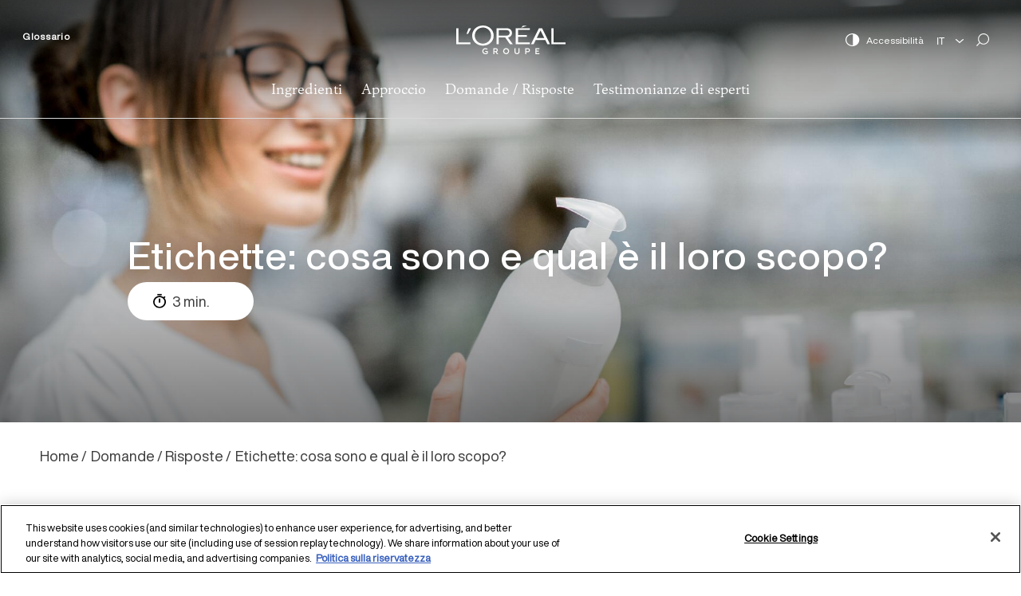

--- FILE ---
content_type: text/html; charset=UTF-8
request_url: https://dentro-i-nostri-prodotti.loreal.it/le-nostre-risposte-alle-tue-domande/etichette-cosa-sono-e-qual-e-il-loro-scopo
body_size: 15731
content:
<!DOCTYPE html>
<html lang="it" dir="ltr">
  <head>
          <script src="https://cdn.cookielaw.org/scripttemplates/otSDKStub.js" type="text/javascript" charset="UTF-8" data-domain-script="b2251684-6fde-4b07-bbd1-552cfab59e04" ></script>
        <script type="text/javascript">
      function OptanonWrapper() { }
    </script>
  <meta charset="utf-8" />
<meta name="description" content="Il label è un&#039;indicazione destinata ad informare e rassicurare il consumatore. Breve panoramica sui label cosmetici: Ecocert, Rainforest Alliance…" />
<link rel="canonical" href="https://dentro-i-nostri-prodotti.loreal.it/le-nostre-risposte-alle-tue-domande/etichette-cosa-sono-e-qual-e-il-loro-scopo" />
<meta name="Generator" content="Drupal 10 (https://www.drupal.org)" />
<meta name="MobileOptimized" content="width" />
<meta name="HandheldFriendly" content="true" />
<meta name="viewport" content="width=device-width, initial-scale=1.0" />
<script type="application/ld+json">{
    "@context": "https://schema.org",
    "@graph": [
        {
            "@type": "ImageObject",
            "url": [
                "\u003Cimg loading=\u0022lazy\u0022 src=\u0022/sites/default/files/2020-12/labels_header.jpg\u0022 width=\u00221920\u0022 height=\u0022800\u0022 alt=\u0022Labels",
                "what are they and what are they for?\u0022 /\u003E"
            ]
        }
    ]
}</script>
<link rel="alternate" hreflang="fr" href="https://au-coeur-de-nos-produits.loreal.fr/nos-reponses-a-vos-questions/les-labels-quoi-correspondent-ils-et-quoi-servent-ils" />
<link rel="alternate" hreflang="en" href="https://inside-our-products.loreal.com/our-answers-to-your-questions/labels-what-are-they-and-what-their-purpose" />
<link rel="alternate" hreflang="es" href="https://interior-productos.loreal.es/nuestras-respuestas-a-sus-preguntas/los-sellos-que-son-y-para-que-sirven" />
<link rel="alternate" hreflang="cn" href="https://inside-our-products.lorealchina.com/womenduininwentidehuida/biaoqianshishenmetayonglaizuoshenme" />
<link rel="alternate" hreflang="de" href="https://einblick-in-unsere-produkte.loreal.de/unsere-antworten-auf-Ihre-fragen/siegel-was-bedeuten-sie-und-wozu-dienen-sie" />
<link rel="alternate" hreflang="pt-pt" href="https://por-dentro-dos-nossos-produtos.loreal.pt/as-nossas-respostas-as-suas-perguntas/rotulos-o-que-sao-e-qual-e-o-seu-objetivo" />
<link rel="alternate" hreflang="it" href="https://dentro-i-nostri-prodotti.loreal.it/le-nostre-risposte-alle-tue-domande/etichette-cosa-sono-e-qual-e-il-loro-scopo" />
<link rel="alternate" hreflang="ru" href="https://inside-our-products.loreal.com.ru/otvety-na-vashi-voprosy/etiketki-chto-eto-takoe-i-kakovo-ikh-naznachenie" />
<link rel="icon" href="/sites/default/files/favicon.png" type="image/png" />
<script src="/sites/default/files/google_tag/gtm_it/google_tag.script.js?t2sj96" defer></script>

    <title>Label cosmetici | Dentro i nostri prodotti – L’Oréal</title>
    <link rel="stylesheet" media="all" href="/core/modules/system/css/components/ajax-progress.module.css?t2sj96" />
<link rel="stylesheet" media="all" href="/core/modules/system/css/components/align.module.css?t2sj96" />
<link rel="stylesheet" media="all" href="/core/modules/system/css/components/autocomplete-loading.module.css?t2sj96" />
<link rel="stylesheet" media="all" href="/core/modules/system/css/components/fieldgroup.module.css?t2sj96" />
<link rel="stylesheet" media="all" href="/core/modules/system/css/components/container-inline.module.css?t2sj96" />
<link rel="stylesheet" media="all" href="/core/modules/system/css/components/clearfix.module.css?t2sj96" />
<link rel="stylesheet" media="all" href="/core/modules/system/css/components/details.module.css?t2sj96" />
<link rel="stylesheet" media="all" href="/core/modules/system/css/components/hidden.module.css?t2sj96" />
<link rel="stylesheet" media="all" href="/core/modules/system/css/components/item-list.module.css?t2sj96" />
<link rel="stylesheet" media="all" href="/core/modules/system/css/components/js.module.css?t2sj96" />
<link rel="stylesheet" media="all" href="/core/modules/system/css/components/nowrap.module.css?t2sj96" />
<link rel="stylesheet" media="all" href="/core/modules/system/css/components/position-container.module.css?t2sj96" />
<link rel="stylesheet" media="all" href="/core/modules/system/css/components/progress.module.css?t2sj96" />
<link rel="stylesheet" media="all" href="/core/modules/system/css/components/reset-appearance.module.css?t2sj96" />
<link rel="stylesheet" media="all" href="/core/modules/system/css/components/resize.module.css?t2sj96" />
<link rel="stylesheet" media="all" href="/core/modules/system/css/components/sticky-header.module.css?t2sj96" />
<link rel="stylesheet" media="all" href="/core/modules/system/css/components/system-status-counter.css?t2sj96" />
<link rel="stylesheet" media="all" href="/core/modules/system/css/components/system-status-report-counters.css?t2sj96" />
<link rel="stylesheet" media="all" href="/core/modules/system/css/components/system-status-report-general-info.css?t2sj96" />
<link rel="stylesheet" media="all" href="/core/modules/system/css/components/tabledrag.module.css?t2sj96" />
<link rel="stylesheet" media="all" href="/core/modules/system/css/components/tablesort.module.css?t2sj96" />
<link rel="stylesheet" media="all" href="/core/modules/system/css/components/tree-child.module.css?t2sj96" />
<link rel="stylesheet" media="all" href="/core/modules/views/css/views.module.css?t2sj96" />
<link rel="stylesheet" media="all" href="/modules/contrib/lang_dropdown/css/lang_dropdown.css?t2sj96" />
<link rel="stylesheet" media="all" href="/themes/custom/loreal/css/main.css?t2sj96" />


      
        </head>
        <body class="path-node page-node-type-article">
                    <a href="#main-content" class="visually-hidden focusable skip-link">
            Salta al contenuto principale
          </a>
          
              <header class="header" id="header"  role="banner" aria-label="Site header">
  <div class="header-container">
    <section itemscope="" itemtype="http://schema.org/Organization" class="header__top-content">
      <div class="header__menu">
        <button aria-expanded="false" aria-label="Menu" class="menu-btn">
          <span class="menu-btn__icon" aria-hidden="true"></span>
        </button>
      </div>
      <div class="header__logo">
        <a href="https://dentro-i-nostri-prodotti.loreal.it/">
          <img class="logo-white" src="/themes/custom/loreal/fonts/loreal_logo_white.849453f.svg" alt="L'Oréal" itemprop="logo">
          <img class="logo-black" src="/themes/custom/loreal/fonts/loreal_logo_black.ceb676d.svg" alt="L'Oréal" itemprop="logo">
        </a>
      </div>
      <div class="header__menu_top_left">
            <nav role="navigation" aria-labelledby="block-menuglossaire-menu" id="block-menuglossaire">
            
  <h2 class="visually-hidden" id="block-menuglossaire-menu">Menu Glossaire</h2>
  

        
              <ul>
              <li>
        <a href="https://dentro-i-nostri-prodotti.loreal.it/glossary" data-drupal-link-system-path="glossary">Glossario</a>
              </li>
        </ul>
  


  </nav>


      </div>
      <div class="right-content">
        <div class="accessibilily">
          <span class="increase-contrast__icon"> 
            <img class="accessibility_icon_white" src="/themes/custom/loreal/fonts/accessibility_icon.1f77443.svg" alt="">
            <img class="accessibility_icon_black" src="/themes/custom/loreal/fonts/accessibility_icon_black.d7336c7.svg" alt="">
          </span>
          <a href='javascript:void(0)'>Accessibilità</a>
        </div>
        <div class="dialog" id="my-accessible-dialog">

          <dialog class="dialog-content" aria-labelledby="dialogTitle" aria-describedby="dialogDescription" role="dialog" close>
            <div class="modal-wrap">
              <button data-a11y-dialog-hide class="dialog-close" aria-label="Close this dialog window">
                <span>Chiudi</span>
                <span class="btn--close">&times;</span>
              </button>
              <div class="modal__content">
                <div role="heading" aria-level="1" id="modal-title1" tabindex="-1" class="modal__heading">
                  <span class="increase-contrast__icon"> 
                    <img class="accessibility_icon_black" src="/themes/custom/loreal/fonts/accessibility_icon_black.d7336c7.svg" alt="">
                  </span>
                  Accessibilità
                </div> 
                <fieldset class="fieldset">
                  <legend>Animations</legend> 
                  <div class="ally-switcher field-radio">
                    <div class="ally-switcher__slide"></div>
                    <input type="radio" id="anim-on" name="anim" class="is-sr-only" focusable="isFocusable" checked> 
                    <label for="anim-on">Attiva</label> 
                    <input type="radio" id="anim-off" name="anim" class="is-sr-only" focusable="isFocusable"> 
                    <label for="anim-off">Deactivate</label>
                  </div>
                </fieldset>
                <fieldset class="fieldset">
                  <legend>Contrast</legend> 
                  <div class="ally-switcher field-radio">
                    <div class="ally-switcher__slide"></div>
                    <input type="radio" id="contrast-off" name="contrast" class="is-sr-only" focusable="isFocusable"> 
                    <label for="contrast-off">Deactivate</label> 
                    <input type="radio" id="contrast-on" name="contrast" class="is-sr-only" focusable="isFocusable" checked> 
                    <label for="contrast-on">Attiva</label>
                  </div>
                </fieldset>
              </div>
            </div>
          </dialog>
          <div class="dialog-overlay" tabindex="-1" data-a11y-dialog-hide></div>
        </div>
                      <div id="block-languagedropdownswitcherinterfacetext--2" class="block block-lang-dropdown block-language-dropdown-blocklanguage-interface">
  
    
      <form class="lang-dropdown-form lang_dropdown_form clearfix language_interface" id="lang_dropdown_form_lang-dropdown-form--3" data-drupal-selector="lang-dropdown-form-4" action="/le-nostre-risposte-alle-tue-domande/etichette-cosa-sono-e-qual-e-il-loro-scopo" method="post" accept-charset="UTF-8">
        <label for="edit-lang-dropdown-select--2" class="visually-hidden">Select your language</label>
        <select style="width:165px" class="lang-dropdown-select-element form-select" data-lang-dropdown-id="lang-dropdown-form" data-drupal-selector="edit-lang-dropdown-select" id="edit-lang-dropdown-select--2" name="lang_dropdown_select"><option value="fr">FR</option><option value="en">EN</option><option value="es">ES</option><option value="cn">CN</option><option value="de">DE</option><option value="pt-pt">PT</option><option value="it" selected="selected">IT</option><option value="ru">RU</option></select>
        <input data-drupal-selector="edit-fr" type="hidden" name="fr" value="https://au-coeur-de-nos-produits.loreal.fr/nos-reponses-a-vos-questions/les-labels-quoi-correspondent-ils-et-quoi-servent-ils" />
<input data-drupal-selector="edit-en" type="hidden" name="en" value="https://inside-our-products.loreal.com/our-answers-to-your-questions/labels-what-are-they-and-what-their-purpose" />
<input data-drupal-selector="edit-es" type="hidden" name="es" value="https://interior-productos.loreal.es/nuestras-respuestas-a-sus-preguntas/los-sellos-que-son-y-para-que-sirven" />
<input data-drupal-selector="edit-cn" type="hidden" name="cn" value="https://inside-our-products.lorealchina.com/womenduininwentidehuida/biaoqianshishenmetayonglaizuoshenme" />
<input data-drupal-selector="edit-de" type="hidden" name="de" value="https://einblick-in-unsere-produkte.loreal.de/unsere-antworten-auf-Ihre-fragen/siegel-was-bedeuten-sie-und-wozu-dienen-sie" />
<input data-drupal-selector="edit-pt-pt" type="hidden" name="pt-pt" value="https://por-dentro-dos-nossos-produtos.loreal.pt/as-nossas-respostas-as-suas-perguntas/rotulos-o-que-sao-e-qual-e-o-seu-objetivo" />
<input data-drupal-selector="edit-it" type="hidden" name="it" value="https://dentro-i-nostri-prodotti.loreal.it/le-nostre-risposte-alle-tue-domande/etichette-cosa-sono-e-qual-e-il-loro-scopo" />
<input data-drupal-selector="edit-ru" type="hidden" name="ru" value="https://inside-our-products.loreal.com.ru/otvety-na-vashi-voprosy/etiketki-chto-eto-takoe-i-kakovo-ikh-naznachenie" />
<noscript><div><input data-drupal-selector="edit-submit" type="submit" id="edit-submit--2" name="op" value="Vai" class="button js-form-submit form-submit" />
</div></noscript><input autocomplete="off" data-drupal-selector="form-pksrkoiyio1cmfbshjv-vuqljikfxj1pbx5jx3pkzbm" type="hidden" name="form_build_id" value="form-pKsRkoIyio1CmfbsHjv_vUqljikfxj1Pbx5jX3PKZBM" />
<input data-drupal-selector="edit-lang-dropdown-form-2" type="hidden" name="form_id" value="lang_dropdown_form" />

</form>

  </div>


                <div class="search-icon">
          <a href="https://dentro-i-nostri-prodotti.loreal.it/search">
            <img class="search-icon-white" src="/themes/custom/loreal/fonts/search_icon_white.7a1d1db.svg" alt="">
            <img class="search-icon-black" src="/themes/custom/loreal/fonts/search_icon_black.c62371e.svg" alt="">
          </a>
        </div>
      </div>


    </section>
    <section class="main-menu">
      <div class="header__logo">
        <a href="https://dentro-i-nostri-prodotti.loreal.it/">
          <img class="logo-black" src="/sites/default/files/loreal_logo_black.8faf1c5.png" alt="">
        </a>
      </div>  
      <div class="search-icon">
        <a href="https://dentro-i-nostri-prodotti.loreal.it/search">
        <img class="search-icon-black" src="/themes/custom/loreal/fonts/search_icon_black.c62371e.svg"  alt="">
      </a>
        </div> 
          <div id="block-loreal-main-menu" class="block block-system block-system-menu-blockmain">
  
    
      
	
						<div class="main-menu__content">
				<nav role="navigation">
					<ul class="menu" itemscope="" itemtype="http://schema.org/SiteNavigationElement">
																									<li class="menu-item menu-item--expanded" itemprop="name">
								<a href="https://dentro-i-nostri-prodotti.loreal.it/ingredients" data-drupal-link-system-path="node/451">Ingredienti</a>
																	<div class="subnav">
										<button class="hide-desktop menu_back-btn">Indietro</button>
																				<h3><a href="https://dentro-i-nostri-prodotti.loreal.it/ingredients" data-drupal-link-system-path="node/451">Ingredienti</a></h3>
																				                    						<div class="cat-wrap">
																																																																																													<div class="cat ">
																												<span>Principi attivi</span>
																																										<div class="items">
															<button class="hide-desktop menu_back-btn">Indietro</button>
															<h4 class="hide-desktop">Principi attivi</h4>
																														<span>
																<a href="https://dentro-i-nostri-prodotti.loreal.it/ingredients?field_category_target_id=1556">Mostra tutto Principi attivi</a>
															</span>
																														<div class="sub-items-wrapper" data-simplebar data-simplebar-auto-hide="false">
																<div class="sub-items">
																																																																					<div class="col">
																			<ul>
																																							<li><a href="https://dentro-i-nostri-prodotti.loreal.it/ingredients/acido-ferulico" data-drupal-link-system-path="node/1894">Acido ferulico</a></li>
																																							<li><a href="https://dentro-i-nostri-prodotti.loreal.it/ingredients/acido-ialuronico" data-drupal-link-system-path="node/842">Acido ialuronico</a></li>
																																							<li><a href="https://dentro-i-nostri-prodotti.loreal.it/ingredients/acido-lattico" data-drupal-link-system-path="node/860">Acido lattico</a></li>
																																							<li><a href="https://dentro-i-nostri-prodotti.loreal.it/ingredients/acido-salicilico" data-drupal-link-system-path="node/861">Acido salicilico</a></li>
																																							<li><a href="https://dentro-i-nostri-prodotti.loreal.it/ingredients/alcool-nei-cosmetici" data-drupal-link-system-path="node/816">L’alcool nei cosmetici</a></li>
																																							<li><a href="https://dentro-i-nostri-prodotti.loreal.it/ingredients/aloe-vera" data-drupal-link-system-path="node/862">Aloe vera</a></li>
																																							<li><a href="https://dentro-i-nostri-prodotti.loreal.it/ingredients/burro-di-karite" data-drupal-link-system-path="node/841">Burro di karité</a></li>
																																							<li><a href="https://dentro-i-nostri-prodotti.loreal.it/ingredients/canapa" data-drupal-link-system-path="node/863">Canapa</a></li>
																																							<li><a href="https://dentro-i-nostri-prodotti.loreal.it/ingredients/glicerina" data-drupal-link-system-path="node/840">Glicerina</a></li>
																																							<li><a href="https://dentro-i-nostri-prodotti.loreal.it/ingredients/olio-di-argan" data-drupal-link-system-path="node/838">Olio di argan</a></li>
																																							<li><a href="https://dentro-i-nostri-prodotti.loreal.it/ingredients/olio-di-avocado" data-drupal-link-system-path="node/864">Olio di avocado</a></li>
																																							<li><a href="https://dentro-i-nostri-prodotti.loreal.it/ingredients/olio-di-cocco" data-drupal-link-system-path="node/836">Olio di cocco</a></li>
																																						</ul>
																		</div>
																																			<div class="col">
																			<ul>
																																							<li><a href="https://dentro-i-nostri-prodotti.loreal.it/ingredients/olio-di-palma" data-drupal-link-system-path="node/433">Olio di palma</a></li>
																																							<li><a href="https://dentro-i-nostri-prodotti.loreal.it/ingredients/oli-essenziali" data-drupal-link-system-path="node/854">Oli essenziali</a></li>
																																							<li><a href="https://dentro-i-nostri-prodotti.loreal.it/ingredients/oli-minerali" data-drupal-link-system-path="node/434">Oli minerali</a></li>
																																							<li><a href="https://dentro-i-nostri-prodotti.loreal.it/ingredients/madecassoside" data-drupal-link-system-path="node/1893">Madecassoside</a></li>
																																							<li><a href="https://dentro-i-nostri-prodotti.loreal.it/ingredients/melasyltm" data-drupal-link-system-path="node/1895">Melasyl™</a></li>
																																							<li><a href="https://dentro-i-nostri-prodotti.loreal.it/ingredients/mica" data-drupal-link-system-path="node/436">Mica</a></li>
																																							<li><a href="https://dentro-i-nostri-prodotti.loreal.it/ingredients/miele" data-drupal-link-system-path="node/837">Miele</a></li>
																																							<li><a href="https://dentro-i-nostri-prodotti.loreal.it/ingredients/nanoparticelle" data-drupal-link-system-path="node/437">Nanoparticelle</a></li>
																																							<li><a href="https://dentro-i-nostri-prodotti.loreal.it/ingredients/niacinamide" data-drupal-link-system-path="node/1896">Niacinamide</a></li>
																																							<li><a href="https://dentro-i-nostri-prodotti.loreal.it/ingredients/pantenolo" data-drupal-link-system-path="node/839">Pantenolo</a></li>
																																							<li><a href="https://dentro-i-nostri-prodotti.loreal.it/ingredients/retinolo" data-drupal-link-system-path="node/843">Retinolo</a></li>
																																							<li><a href="https://dentro-i-nostri-prodotti.loreal.it/ingredients/rosa-perpetua" data-drupal-link-system-path="node/1897">Rosa perpetua</a></li>
																																						</ul>
																		</div>
																																			<div class="col">
																			<ul>
																																							<li><a href="https://dentro-i-nostri-prodotti.loreal.it/ingredients/sali-di-alluminio" data-drupal-link-system-path="node/448">Sali di alluminio</a></li>
																																							<li><a href="https://dentro-i-nostri-prodotti.loreal.it/ingredients/siliconi" data-drupal-link-system-path="node/442">Siliconi</a></li>
																																							<li><a href="https://dentro-i-nostri-prodotti.loreal.it/ingredients/sphingomonas" data-drupal-link-system-path="node/1898">Sphingomonas</a></li>
																																							<li><a href="https://dentro-i-nostri-prodotti.loreal.it/ingredients/squalano" data-drupal-link-system-path="node/1899">Squalano</a></li>
																																							<li><a href="https://dentro-i-nostri-prodotti.loreal.it/ingredients/talco" data-drupal-link-system-path="node/444">Talco</a></li>
																																							<li><a href="https://dentro-i-nostri-prodotti.loreal.it/ingredients/vitamin-cg" data-drupal-link-system-path="node/1900">Vitamin CG</a></li>
																																							<li><a href="https://dentro-i-nostri-prodotti.loreal.it/ingredients/vitamina-c" data-drupal-link-system-path="node/865">Vitamina C</a></li>
																																							<li><a href="https://dentro-i-nostri-prodotti.loreal.it/ingredients/vitamina-e" data-drupal-link-system-path="node/866">Vitamina E</a></li>
																																							<li><a href="https://dentro-i-nostri-prodotti.loreal.it/ingredients/vitreoscilla-filiformis" data-drupal-link-system-path="node/1901">Vitreoscilla filiformis</a></li>
																																						</ul>
																		</div>
																																	</div>
															</div>
														</div>
																											</div>
																																						<div class="cat ">
																												<span>Colorazioni</span>
																																										<div class="items">
															<button class="hide-desktop menu_back-btn">Indietro</button>
															<h4 class="hide-desktop">Colorazioni</h4>
																														<span>
																<a href="https://dentro-i-nostri-prodotti.loreal.it/ingredients?field_category_target_id=1557">Mostra tutto Colorazioni</a>
															</span>
																														<div class="sub-items-wrapper" data-simplebar data-simplebar-auto-hide="false">
																<div class="sub-items">
																																																																					<div class="col">
																			<ul>
																																							<li><a href="https://dentro-i-nostri-prodotti.loreal.it/ingredients/coloranti-permanenti-dei-capelli-di-tipo-ossidativo" data-drupal-link-system-path="node/430">Coloranti permanenti dei capelli di tipo ossidativo</a></li>
																																						</ul>
																		</div>
																																	</div>
															</div>
														</div>
																											</div>
																																						<div class="cat ">
																												<span>Filtri solari</span>
																																										<div class="items">
															<button class="hide-desktop menu_back-btn">Indietro</button>
															<h4 class="hide-desktop">Filtri solari</h4>
																														<span>
																<a href="https://dentro-i-nostri-prodotti.loreal.it/ingredients?field_category_target_id=1558">Mostra tutto Filtri solari</a>
															</span>
																														<div class="sub-items-wrapper" data-simplebar data-simplebar-auto-hide="false">
																<div class="sub-items">
																																																																					<div class="col">
																			<ul>
																																							<li><a href="https://dentro-i-nostri-prodotti.loreal.it/ingredients/octinossato" data-drupal-link-system-path="node/853">Octinossato</a></li>
																																							<li><a href="https://dentro-i-nostri-prodotti.loreal.it/ingredients/octocrilene" data-drupal-link-system-path="node/438">Octocrilene</a></li>
																																							<li><a href="https://dentro-i-nostri-prodotti.loreal.it/ingredients/ossibenzone" data-drupal-link-system-path="node/852">Ossibenzone</a></li>
																																							<li><a href="https://dentro-i-nostri-prodotti.loreal.it/ingredients/filtri-solari" data-drupal-link-system-path="node/432">Filtri solari</a></li>
																																							<li><a href="https://dentro-i-nostri-prodotti.loreal.it/ingredients/biossido-di-titanio" data-drupal-link-system-path="node/431">Biossido di titanio</a></li>
																																							<li><a href="https://dentro-i-nostri-prodotti.loreal.it/ingredients/ossido-di-zinco" data-drupal-link-system-path="node/439">Ossido di zinco</a></li>
																																							<li><a href="https://dentro-i-nostri-prodotti.loreal.it/ingredients/mexorylr-sx" data-drupal-link-system-path="node/1806">Mexoryl® SX</a></li>
																																							<li><a href="https://dentro-i-nostri-prodotti.loreal.it/ingredients/mexorylr-xl" data-drupal-link-system-path="node/1807">Mexoryl®  XL</a></li>
																																						</ul>
																		</div>
																																	</div>
															</div>
														</div>
																											</div>
																																						<div class="cat ">
																												<span>Fragranze</span>
																																										<div class="items">
															<button class="hide-desktop menu_back-btn">Indietro</button>
															<h4 class="hide-desktop">Fragranze</h4>
																														<span>
																<a href="https://dentro-i-nostri-prodotti.loreal.it/ingredients?field_category_target_id=1559">Mostra tutto Fragranze</a>
															</span>
																														<div class="sub-items-wrapper" data-simplebar data-simplebar-auto-hide="false">
																<div class="sub-items">
																																																																					<div class="col">
																			<ul>
																																							<li><a href="https://dentro-i-nostri-prodotti.loreal.it/ingredients/i-profumi" data-drupal-link-system-path="node/815">Profumi</a></li>
																																						</ul>
																		</div>
																																	</div>
															</div>
														</div>
																											</div>
																																						<div class="cat ">
																												<span>Conservanti</span>
																																										<div class="items">
															<button class="hide-desktop menu_back-btn">Indietro</button>
															<h4 class="hide-desktop">Conservanti</h4>
																														<span>
																<a href="https://dentro-i-nostri-prodotti.loreal.it/ingredients?field_category_target_id=1560">Mostra tutto Conservanti</a>
															</span>
																														<div class="sub-items-wrapper" data-simplebar data-simplebar-auto-hide="false">
																<div class="sub-items">
																																																																					<div class="col">
																			<ul>
																																							<li><a href="https://dentro-i-nostri-prodotti.loreal.it/ingredients/mit" data-drupal-link-system-path="node/447">MIT</a></li>
																																							<li><a href="https://dentro-i-nostri-prodotti.loreal.it/ingredients/parabeni" data-drupal-link-system-path="node/440">Parabeni</a></li>
																																							<li><a href="https://dentro-i-nostri-prodotti.loreal.it/ingredients/fenossietanolo" data-drupal-link-system-path="node/441">Fenossietanolo</a></li>
																																							<li><a href="https://dentro-i-nostri-prodotti.loreal.it/ingredients/conservanti" data-drupal-link-system-path="node/450">Conservanti</a></li>
																																						</ul>
																		</div>
																																	</div>
															</div>
														</div>
																											</div>
																																						<div class="cat ">
																												<span>Agenti texturizzanti</span>
																																										<div class="items">
															<button class="hide-desktop menu_back-btn">Indietro</button>
															<h4 class="hide-desktop">Agenti texturizzanti</h4>
																														<span>
																<a href="https://dentro-i-nostri-prodotti.loreal.it/ingredients?field_category_target_id=1561">Mostra tutto Agenti texturizzanti</a>
															</span>
																														<div class="sub-items-wrapper" data-simplebar data-simplebar-auto-hide="false">
																<div class="sub-items">
																																																																					<div class="col">
																			<ul>
																																							<li><a href="https://dentro-i-nostri-prodotti.loreal.it/ingredients/bht" data-drupal-link-system-path="node/456">BHT</a></li>
																																							<li><a href="https://dentro-i-nostri-prodotti.loreal.it/ingredients/edta" data-drupal-link-system-path="node/446">EDTA</a></li>
																																							<li><a href="https://dentro-i-nostri-prodotti.loreal.it/ingredients/pegppg" data-drupal-link-system-path="node/445">PEG/PPG</a></li>
																																							<li><a href="https://dentro-i-nostri-prodotti.loreal.it/ingredients/solfati" data-drupal-link-system-path="node/443">Solfati</a></li>
																																						</ul>
																		</div>
																																	</div>
															</div>
														</div>
																											</div>
																																						<div class="cat ingredient-non-utiliser">
														                                                                                                                														<a href="https://dentro-i-nostri-prodotti.loreal.it/ingredients/ingredienti-che-non-utilizziamo-nei-nostri-prodotti" class="ingredient-non-utiliser" target="_self" data-drupal-link-system-path="node/1878">Ingredienti che non utilizziamo</a>
																																									</div>
																												</div>
						</div>
									</li>
																	<li class="menu-item menu-item--expanded" itemprop="name">
								<a href="https://dentro-i-nostri-prodotti.loreal.it/il-nostro-approccio" data-drupal-link-system-path="our-approach">Approccio</a>
																	<div class="subnav">
										<button class="hide-desktop menu_back-btn">Indietro</button>
																				<h3><a href="https://dentro-i-nostri-prodotti.loreal.it/il-nostro-approccio" data-drupal-link-system-path="our-approach">Approccio</a></h3>
																				                    						<div class="cat-wrap">
																																																																																													<div class="cat ">
																												<span>Qualità e Sicurezza</span>
																																										<div class="items">
															<button class="hide-desktop menu_back-btn">Indietro</button>
															<h4 class="hide-desktop">Qualità e Sicurezza</h4>
																														<div class="sub-items-wrapper" data-simplebar data-simplebar-auto-hide="false">
																<div class="sub-items">
																																																																					<div class="col">
																			<ul>
																																							<li><a href="https://dentro-i-nostri-prodotti.loreal.it/il-nostro-approccio/la-sicurezza-dei-prodotti-la-nostra-priorita-assoluta" title="La sicurezza e la salute dei nostri consumatori costituiscono la priorità assoluta per noi." data-drupal-link-system-path="node/25">La sicurezza dei prodotti: la nostra priorità assoluta</a></li>
																																							<li><a href="https://dentro-i-nostri-prodotti.loreal.it/il-nostro-approccio/la-qualita-al-centro-del-prodotto" title="La qualité au coeur de nos produits" data-drupal-link-system-path="node/453">La qualità al centro del prodotto</a></li>
																																							<li><a href="https://dentro-i-nostri-prodotti.loreal.it/il-nostro-approccio/conformita-alle-normative-ambito-cosmetico" title="La regolamentazione dei prodotti cosmetici" data-drupal-link-system-path="node/454">Conformità alle normative in ambito cosmetico</a></li>
																																						</ul>
																		</div>
																																	</div>
															</div>
														</div>
																											</div>
																																						<div class="cat ">
																												<span>Ambiente</span>
																																										<div class="items">
															<button class="hide-desktop menu_back-btn">Indietro</button>
															<h4 class="hide-desktop">Ambiente</h4>
																														<div class="sub-items-wrapper" data-simplebar data-simplebar-auto-hide="false">
																<div class="sub-items">
																																																																					<div class="col">
																			<ul>
																																							<li><a href="https://dentro-i-nostri-prodotti.loreal.it/il-nostro-approccio/formule-piu-rispettose-dellambiente-acquatico" data-drupal-link-system-path="node/1800">Formule più rispettose dell’ambiente acquatico</a></li>
																																							<li><a href="https://dentro-i-nostri-prodotti.loreal.it/il-nostro-approccio/i-nostri-impegni-il-rispetto-dellambiente" data-drupal-link-system-path="node/1804">I nostri impegni per il rispetto dell’ambiente</a></li>
																																							<li><a href="https://dentro-i-nostri-prodotti.loreal.it/il-nostro-approccio/la-nostra-procedura-di-eco-progettazione" data-drupal-link-system-path="node/1805">La nostra procedura di eco-progettazione</a></li>
																																							<li><a href="https://dentro-i-nostri-prodotti.loreal.it/il-nostro-approccio/microplastiche-nei-cosmetici-analizziamo-largomento-insieme" data-drupal-link-system-path="node/1879">Microplastiche nei cosmetici: analizziamo l&#039;argomento insieme</a></li>
																																						</ul>
																		</div>
																																	</div>
															</div>
														</div>
																											</div>
																																						<div class="cat ">
																												<span>Innovazione</span>
																																										<div class="items">
															<button class="hide-desktop menu_back-btn">Indietro</button>
															<h4 class="hide-desktop">Innovazione</h4>
																														<div class="sub-items-wrapper" data-simplebar data-simplebar-auto-hide="false">
																<div class="sub-items">
																																																																					<div class="col">
																			<ul>
																																							<li><a href="https://dentro-i-nostri-prodotti.loreal.it/il-nostro-approccio/netlock-la-nostra-tecnologia-una-protezione-solare-piu-efficace" data-drupal-link-system-path="node/1799">Netlock, la nostra tecnologia per una protezione solare più efficace</a></li>
																																							<li><a href="https://dentro-i-nostri-prodotti.loreal.it/il-nostro-approccio/uvmune-400-la-nostra-piu-grande-innovazione-nel-campo-dei-filtri-solari-degli" data-drupal-link-system-path="node/1892">UV Mune 400: la nostra tecnologia di filtri solari più innovativa degli ultimi 30 anni</a></li>
																																						</ul>
																		</div>
																																	</div>
															</div>
														</div>
																											</div>
																																						<div class="cat ">
																												<span>Trasparenza</span>
																																										<div class="items">
															<button class="hide-desktop menu_back-btn">Indietro</button>
															<h4 class="hide-desktop">Trasparenza</h4>
																														<div class="sub-items-wrapper" data-simplebar data-simplebar-auto-hide="false">
																<div class="sub-items">
																																																																					<div class="col">
																			<ul>
																																							<li><a href="https://dentro-i-nostri-prodotti.loreal.it/il-nostro-approccio/i-nostri-metodi-alternativi-alla-sperimentazione-animale" title="I nostri metodi alternativi alla sperimentazione animale" data-drupal-link-system-path="node/455">I nostri metodi alternativi alla sperimentazione animale</a></li>
																																							<li><a href="https://dentro-i-nostri-prodotti.loreal.it/il-nostro-approccio/la-nostra-procedura-di-trasparenza-sui-profumi" data-drupal-link-system-path="node/1871">La nostra procedura di trasparenza sui profumi</a></li>
																																						</ul>
																		</div>
																																	</div>
															</div>
														</div>
																											</div>
																												</div>
						</div>
									</li>
																	<li class="menu-item menu-item--expanded menu-item--active-trail" itemprop="name">
								<a href="https://dentro-i-nostri-prodotti.loreal.it/le-nostre-risposte-alle-tue-domande" data-drupal-link-system-path="our-answers-to-your-questions">Domande / Risposte</a>
																	<div class="subnav">
										<button class="hide-desktop menu_back-btn">Indietro</button>
																				<h3><a href="https://dentro-i-nostri-prodotti.loreal.it/le-nostre-risposte-alle-tue-domande" data-drupal-link-system-path="our-answers-to-your-questions">Domande / Risposte</a></h3>
																				                    						<div class="cat-wrap">
																																																																																													<div class="cat ">
																												<span>Ingredienti</span>
																																										<div class="items">
															<button class="hide-desktop menu_back-btn">Indietro</button>
															<h4 class="hide-desktop">Ingredienti</h4>
																														<div class="sub-items-wrapper" data-simplebar data-simplebar-auto-hide="false">
																<div class="sub-items">
																																																																					<div class="col">
																			<ul>
																																							<li><a href="https://dentro-i-nostri-prodotti.loreal.it/le-nostre-risposte-alle-tue-domande/i-prodotti-cosmetici-contengono-metalli-pesanti" data-drupal-link-system-path="node/818">I prodotti cosmetici contengono metalli pesanti?</a></li>
																																							<li><a href="https://dentro-i-nostri-prodotti.loreal.it/le-nostre-risposte-alle-tue-domande/ingrediente-naturale-di-origine-naturale-o-chimica-come" data-drupal-link-system-path="node/872">Ingrediente naturale, di origine naturale o chimica, come vedereci più chiaramente?</a></li>
																																							<li><a href="https://dentro-i-nostri-prodotti.loreal.it/le-nostre-risposte-alle-tue-domande/tracce-di-impurita-e-contaminanti-cosa-sono-e-come" data-drupal-link-system-path="node/874">Tracce di impurità e contaminanti: cosa sono e come identificarlei?</a></li>
																																							<li><a href="https://dentro-i-nostri-prodotti.loreal.it/le-nostre-risposte-alle-tue-domande/qual-e-la-classificazione-e-la-regolamentazione-delle-sostanze" data-drupal-link-system-path="node/875">Qual è la classificazione e la regolamentazione delle sostanze CMR?</a></li>
																																						</ul>
																		</div>
																																			<div class="col">
																			<ul>
																																							<li><a href="https://dentro-i-nostri-prodotti.loreal.it/le-nostre-risposte-alle-tue-domande/allergeni-nei-prodotti-cosmetici-come-distinguere-il-vero-dal" data-drupal-link-system-path="node/1868">Allergeni nei prodotti cosmetici: come distinguere il vero dal falso?</a></li>
																																						</ul>
																		</div>
																																	</div>
															</div>
														</div>
																											</div>
																																						<div class="cat ">
																												<span>Salute e Ambiente</span>
																																										<div class="items">
															<button class="hide-desktop menu_back-btn">Indietro</button>
															<h4 class="hide-desktop">Salute e Ambiente</h4>
																														<div class="sub-items-wrapper" data-simplebar data-simplebar-auto-hide="false">
																<div class="sub-items">
																																																																					<div class="col">
																			<ul>
																																							<li><a href="https://dentro-i-nostri-prodotti.loreal.it/le-nostre-risposte-alle-tue-domande/neonati-bambini-donne-incinte-come-soddisfare-i-loro-bisogni" title="Bébés, enfants et femmes enceintes : des besoins spécifiques" data-drupal-link-system-path="node/848">Neonati, bambini, donne incinte: come soddisfare i loro bisogni specifici?</a></li>
																																							<li><a href="https://dentro-i-nostri-prodotti.loreal.it/le-nostre-risposte-alle-tue-domande/cose-un-interferente-endocrino" data-drupal-link-system-path="node/850">Cos&#039;è un interferente endocrino?</a></li>
																																							<li><a href="https://dentro-i-nostri-prodotti.loreal.it/le-nostre-risposte-alle-tue-domande/etichette-cosa-sono-e-qual-e-il-loro-scopo" data-drupal-link-system-path="node/871" class="is-active">Etichette: cosa sono e qual è il loro scopo?</a></li>
																																							<li><a href="https://dentro-i-nostri-prodotti.loreal.it/le-nostre-risposte-alle-tue-domande/cosa-servono-le-app-di-bellezza-e-come-usarle" data-drupal-link-system-path="node/849">A cosa servono le app di bellezza e come usarle?</a></li>
																																						</ul>
																		</div>
																																	</div>
															</div>
														</div>
																											</div>
																												</div>
						</div>
									</li>
																	<li class="menu-item menu-item--expanded" itemprop="name">
								<a href="https://dentro-i-nostri-prodotti.loreal.it/videos" data-drupal-link-system-path="videos">Testimonianze di esperti</a>
																	<div class="subnav">
										<button class="hide-desktop menu_back-btn">Indietro</button>
																				<h3><a href="https://dentro-i-nostri-prodotti.loreal.it/videos" data-drupal-link-system-path="videos">Testimonianze di esperti</a></h3>
																				                    						<div class="cat-wrap">
																																																																																													<div class="cat ">
																												<span>Protezione solare</span>
																																										<div class="items">
															<button class="hide-desktop menu_back-btn">Indietro</button>
															<h4 class="hide-desktop">Protezione solare</h4>
																														<div class="sub-items-wrapper" data-simplebar data-simplebar-auto-hide="false">
																<div class="sub-items">
																																																																					<div class="col">
																			<ul>
																																							<li><a href="https://dentro-i-nostri-prodotti.loreal.it/protezione-solare-bellezza-che-protegge" data-drupal-link-system-path="node/1881">Protezione solare: Bellezza che protegge</a></li>
																																							<li><a href="https://dentro-i-nostri-prodotti.loreal.it/protezione-solare-uv-mune-400" data-drupal-link-system-path="node/1882">Protezione solare: UV Mune 400</a></li>
																																							<li><a href="https://dentro-i-nostri-prodotti.loreal.it/protezione-solare-una-vera-e-propria-questione-di-salute-pubblica" data-drupal-link-system-path="node/833">Protezione solare: una vera e propria questione di salute pubblica </a></li>
																																							<li><a href="https://dentro-i-nostri-prodotti.loreal.it/qual-e-limpatto-dei-raggi-ultravioletti-sulla-nostra-pelle" data-drupal-link-system-path="node/825">Qual è l’impatto dei raggi ultravioletti sulla nostra pelle? </a></li>
																																						</ul>
																		</div>
																																			<div class="col">
																			<ul>
																																							<li><a href="https://dentro-i-nostri-prodotti.loreal.it/prodotti-la-protezione-solare-comprendere-il-fattore-di-protezione" data-drupal-link-system-path="node/834">Prodotti per la protezione solare: comprendere il fattore di protezione </a></li>
																																							<li><a href="https://dentro-i-nostri-prodotti.loreal.it/che-modo-viene-prodotta-la-pelle-ricostruita-laboratorio" data-drupal-link-system-path="node/826">In che modo viene prodotta la pelle ricostruita in laboratorio? </a></li>
																																							<li><a href="https://dentro-i-nostri-prodotti.loreal.it/simulatore-solare-la-luce-del-sole-riprodotta-laboratorio" data-drupal-link-system-path="node/827">Simulatore solare: la luce del sole riprodotta in laboratorio </a></li>
																																							<li><a href="https://dentro-i-nostri-prodotti.loreal.it/sfide-nella-formulazione-dei-prodotti-solari-brasile" data-drupal-link-system-path="node/1875">Sfide nella formulazione dei prodotti solari in Brasile </a></li>
																																						</ul>
																		</div>
																																			<div class="col">
																			<ul>
																																							<li><a href="https://dentro-i-nostri-prodotti.loreal.it/i-prodotti-la-protezione-solare-e-lambiente-acquatico" data-drupal-link-system-path="node/828">I prodotti per la protezione solare e l’ambiente acquatico </a></li>
																																							<li><a href="https://dentro-i-nostri-prodotti.loreal.it/prodotti-la-protezione-solare-valutare-la-loro-efficacia" data-drupal-link-system-path="node/831">Prodotti per la protezione solare: valutare la loro efficacia </a></li>
																																							<li><a href="https://dentro-i-nostri-prodotti.loreal.it/prodotti-la-protezione-solare-formule-proteggere-maniera-sempre-piu-ottimale" data-drupal-link-system-path="node/832">Prodotti per la protezione solare: formule per proteggere in maniera sempre più ottimale </a></li>
																																						</ul>
																		</div>
																																	</div>
															</div>
														</div>
																											</div>
																																						<div class="cat ">
																												<span>Ingredienti</span>
																																										<div class="items">
															<button class="hide-desktop menu_back-btn">Indietro</button>
															<h4 class="hide-desktop">Ingredienti</h4>
																														<div class="sub-items-wrapper" data-simplebar data-simplebar-auto-hide="false">
																<div class="sub-items">
																																																																					<div class="col">
																			<ul>
																																							<li><a href="https://dentro-i-nostri-prodotti.loreal.it/pro-xylane-lultimo-attivo-di-chimica-verde-linvecchiamento-ottimale" data-drupal-link-system-path="node/1888">Pro-Xylane: l&#039;ultimo attivo di chimica verde per l&#039;invecchiamento ottimale</a></li>
																																							<li><a href="https://dentro-i-nostri-prodotti.loreal.it/scienza-del-proxylane" data-drupal-link-system-path="node/1889">Scienza del Proxylane</a></li>
																																							<li><a href="https://dentro-i-nostri-prodotti.loreal.it/siliconi-dovremmo-farne-meno" data-drupal-link-system-path="node/823">Siliconi: dovremmo farne a meno? </a></li>
																																							<li><a href="https://dentro-i-nostri-prodotti.loreal.it/viaggio-alla-scoperta-del-pro-xylane" data-drupal-link-system-path="node/1891">Viaggio alla scoperta del Pro-Xylane</a></li>
																																						</ul>
																		</div>
																																			<div class="col">
																			<ul>
																																							<li><a href="https://dentro-i-nostri-prodotti.loreal.it/i-coloranti-capelli-ppd-e-ptd" data-drupal-link-system-path="node/870">I coloranti per capelli PPD e PTD </a></li>
																																							<li><a href="https://dentro-i-nostri-prodotti.loreal.it/nanoparticelle-perche-vengono-utilizzate" data-drupal-link-system-path="node/820">Nanoparticelle: perché vengono utilizzate? </a></li>
																																							<li><a href="https://dentro-i-nostri-prodotti.loreal.it/parabeni-qual-e-la-loro-funzione" data-drupal-link-system-path="node/821">Parabeni: qual è la loro funzione? </a></li>
																																						</ul>
																		</div>
																																	</div>
															</div>
														</div>
																											</div>
																																						<div class="cat ">
																												<span>Sicurezza</span>
																																										<div class="items">
															<button class="hide-desktop menu_back-btn">Indietro</button>
															<h4 class="hide-desktop">Sicurezza</h4>
																														<div class="sub-items-wrapper" data-simplebar data-simplebar-auto-hide="false">
																<div class="sub-items">
																																																																					<div class="col">
																			<ul>
																																							<li><a href="https://dentro-i-nostri-prodotti.loreal.it/valutazione-della-sicurezza-allergie" data-drupal-link-system-path="node/1876">Valutazione della sicurezza: allergie </a></li>
																																							<li><a href="https://dentro-i-nostri-prodotti.loreal.it/storia-di-episkin" data-drupal-link-system-path="node/1890">Storia di EpiSkin</a></li>
																																							<li><a href="https://dentro-i-nostri-prodotti.loreal.it/valutazione-della-sicurezza-di-prodotti-e-ingredienti" data-drupal-link-system-path="node/1877">Valutazione della sicurezza di prodotti e ingredienti </a></li>
																																						</ul>
																		</div>
																																	</div>
															</div>
														</div>
																											</div>
																																						<div class="cat ">
																												<span>Trasparenza</span>
																																										<div class="items">
															<button class="hide-desktop menu_back-btn">Indietro</button>
															<h4 class="hide-desktop">Trasparenza</h4>
																														<div class="sub-items-wrapper" data-simplebar data-simplebar-auto-hide="false">
																<div class="sub-items">
																																																																					<div class="col">
																			<ul>
																																							<li><a href="https://dentro-i-nostri-prodotti.loreal.it/la-trasparenza-e-nostro-dovere" data-drupal-link-system-path="node/1887">La trasparenza è nostro dovere</a></li>
																																							<li><a href="https://dentro-i-nostri-prodotti.loreal.it/profumi-e-allergie" data-drupal-link-system-path="node/1874">Profumi e allergie </a></li>
																																							<li><a href="https://dentro-i-nostri-prodotti.loreal.it/metodi-alternativi-alla-sperimentazione-animale" data-drupal-link-system-path="node/819">Metodi alternativi alla sperimentazione animale </a></li>
																																							<li><a href="https://dentro-i-nostri-prodotti.loreal.it/trasparenza-dei-suoi-profumi" data-drupal-link-system-path="node/1872">Trasparenza dei suoi profumi </a></li>
																																						</ul>
																		</div>
																																	</div>
															</div>
														</div>
																											</div>
																																						<div class="cat ">
																												<span>Altra innovazione</span>
																																										<div class="items">
															<button class="hide-desktop menu_back-btn">Indietro</button>
															<h4 class="hide-desktop">Altra innovazione</h4>
																														<div class="sub-items-wrapper" data-simplebar data-simplebar-auto-hide="false">
																<div class="sub-items">
																																																																					<div class="col">
																			<ul>
																																							<li><a href="https://dentro-i-nostri-prodotti.loreal.it/inclusione-bellezza-che-riguarda-solo-me" data-drupal-link-system-path="node/1883">Inclusione: bellezza che riguarda solo me</a></li>
																																							<li><a href="https://dentro-i-nostri-prodotti.loreal.it/inclusione-cambiare-la-conversazione-sulla-bellezza-dei-ricci" data-drupal-link-system-path="node/1886">Inclusione: cambiare la conversazione sulla bellezza dei ricci</a></li>
																																							<li><a href="https://dentro-i-nostri-prodotti.loreal.it/inclusione-introduzione-del-nostro-sistema-numerico-di-nomi-fondotinta" data-drupal-link-system-path="node/1885">Inclusione: introduzione del nostro sistema numerico di nomi per fondotinta</a></li>
																																							<li><a href="https://dentro-i-nostri-prodotti.loreal.it/inclusione-strumento-avanzato-trovare-la-tonalita-giusta-tutti" data-drupal-link-system-path="node/1884">Inclusione: strumento avanzato per trovare la tonalità giusta per tutti</a></li>
																																						</ul>
																		</div>
																																			<div class="col">
																			<ul>
																																							<li><a href="https://dentro-i-nostri-prodotti.loreal.it/la-bellezza-del-futuro" data-drupal-link-system-path="node/1880">La bellezza del futuro</a></li>
																																						</ul>
																		</div>
																																	</div>
															</div>
														</div>
																											</div>
																												</div>
						</div>
									</li>
					</ul>
				</nav>
	</div>



  </div>


      <div class="mobileMenu__bottom_target hide-desktop">
        <div class="header__menu_top_left">
              <nav role="navigation" aria-labelledby="block-menuglossaire-menu" id="block-menuglossaire">
            
  <h2 class="visually-hidden" id="block-menuglossaire-menu">Menu Glossaire</h2>
  

        
              <ul>
              <li>
        <a href="https://dentro-i-nostri-prodotti.loreal.it/glossary" data-drupal-link-system-path="glossary">Glossario</a>
              </li>
        </ul>
  


  </nav>


        </div>
      </div>
      <div class="mobileMenu__bottom hide-desktop">
        <div class="accessibilily">
          <span class="increase-contrast__icon"> 
            <img class="accessibility_icon_white" src="/themes/custom/loreal/fonts/accessibility_icon.1f77443.svg" alt="">
            <img class="accessibility_icon_black" src="/themes/custom/loreal/fonts/accessibility_icon_black.d7336c7.svg" alt="">
          </span>
          <a href='javascript:void(0)'>Accessibilità</a>
        </div>
            <div id="block-languagedropdownswitcherinterfacetext--2" class="block block-lang-dropdown block-language-dropdown-blocklanguage-interface">
  
    
      <form class="lang-dropdown-form lang_dropdown_form clearfix language_interface" id="lang_dropdown_form_lang-dropdown-form--3" data-drupal-selector="lang-dropdown-form-4" action="/le-nostre-risposte-alle-tue-domande/etichette-cosa-sono-e-qual-e-il-loro-scopo" method="post" accept-charset="UTF-8">
        <label for="edit-lang-dropdown-select--2" class="visually-hidden">Select your language</label>
        <select style="width:165px" class="lang-dropdown-select-element form-select" data-lang-dropdown-id="lang-dropdown-form" data-drupal-selector="edit-lang-dropdown-select" id="edit-lang-dropdown-select--2" name="lang_dropdown_select"><option value="fr">FR</option><option value="en">EN</option><option value="es">ES</option><option value="cn">CN</option><option value="de">DE</option><option value="pt-pt">PT</option><option value="it" selected="selected">IT</option><option value="ru">RU</option></select>
        <input data-drupal-selector="edit-fr" type="hidden" name="fr" value="https://au-coeur-de-nos-produits.loreal.fr/nos-reponses-a-vos-questions/les-labels-quoi-correspondent-ils-et-quoi-servent-ils" />
<input data-drupal-selector="edit-en" type="hidden" name="en" value="https://inside-our-products.loreal.com/our-answers-to-your-questions/labels-what-are-they-and-what-their-purpose" />
<input data-drupal-selector="edit-es" type="hidden" name="es" value="https://interior-productos.loreal.es/nuestras-respuestas-a-sus-preguntas/los-sellos-que-son-y-para-que-sirven" />
<input data-drupal-selector="edit-cn" type="hidden" name="cn" value="https://inside-our-products.lorealchina.com/womenduininwentidehuida/biaoqianshishenmetayonglaizuoshenme" />
<input data-drupal-selector="edit-de" type="hidden" name="de" value="https://einblick-in-unsere-produkte.loreal.de/unsere-antworten-auf-Ihre-fragen/siegel-was-bedeuten-sie-und-wozu-dienen-sie" />
<input data-drupal-selector="edit-pt-pt" type="hidden" name="pt-pt" value="https://por-dentro-dos-nossos-produtos.loreal.pt/as-nossas-respostas-as-suas-perguntas/rotulos-o-que-sao-e-qual-e-o-seu-objetivo" />
<input data-drupal-selector="edit-it" type="hidden" name="it" value="https://dentro-i-nostri-prodotti.loreal.it/le-nostre-risposte-alle-tue-domande/etichette-cosa-sono-e-qual-e-il-loro-scopo" />
<input data-drupal-selector="edit-ru" type="hidden" name="ru" value="https://inside-our-products.loreal.com.ru/otvety-na-vashi-voprosy/etiketki-chto-eto-takoe-i-kakovo-ikh-naznachenie" />
<noscript><div><input data-drupal-selector="edit-submit" type="submit" id="edit-submit--2" name="op" value="Vai" class="button js-form-submit form-submit" />
</div></noscript><input autocomplete="off" data-drupal-selector="form-pksrkoiyio1cmfbshjv-vuqljikfxj1pbx5jx3pkzbm" type="hidden" name="form_build_id" value="form-pKsRkoIyio1CmfbsHjv_vUqljikfxj1Pbx5jX3PKZBM" />
<input data-drupal-selector="edit-lang-dropdown-form-2" type="hidden" name="form_id" value="lang_dropdown_form" />

</form>

  </div>

 
      </div>
    </section>
  </div>
</header>
<main id="content" class="main" role="main">
      <div class="views-element-container block block-views block-views-blockbanners-block-1" id="block-views-block-banners-block-1">
  
    
      <div class="view view-banners view-id-banners view-display-id-block_1 js-view-dom-id-c64418893cbf3c955bff273f144d5e8b931a96adda95bbee225ea33288eba399">
  
    
      
      <div class="view-content content-wrap">
          <div>

<div class="hero-banner">
  <div class="hero_image">
    <div class="responsive-image__media o-fit">
        <img loading="lazy" src="/sites/default/files/styles/banner/public/2020-12/labels_header.jpg?itok=Xf5pAwK6" width="1920" height="800" alt="Labels, what are they and what are they for?" />



    </div>

  </div>
  <div class="home-hero-txt">
    <h1 class="tt-4">Etichette: cosa sono e qual è il loro scopo?</h1>
    <div class="read-time-block">
          <svg width="16" xmlns="http://www.w3.org/2000/svg" viewBox="0 0 12 14" alt="Read time icon"><defs><style>.cls-1{fill:#000;fill-rule:evenodd;}</style></defs><title>chrono</title><g id="Calque_2" data-name="Calque 2"><g id="Calque_1-2" data-name="Calque 1"><path class="cls-1" d="M6,12.69a4.46,4.46,0,0,0,2.35-.64A4.64,4.64,0,0,0,10,10.35,4.6,4.6,0,0,0,10.66,8,4.65,4.65,0,0,0,8.35,4,4.6,4.6,0,0,0,6,3.34,4.55,4.55,0,0,0,3.65,4,4.51,4.51,0,0,0,2,5.65,4.6,4.6,0,0,0,1.34,8a4.71,4.71,0,0,0,2.31,4.05A4.46,4.46,0,0,0,6,12.69Zm4.69-8.4a6.12,6.12,0,0,1,1,1.71A6,6,0,0,1,9,13.18,5.83,5.83,0,0,1,6,14a5.83,5.83,0,0,1-3-.82A5.89,5.89,0,0,1,.82,11,5.83,5.83,0,0,1,0,8,5.78,5.78,0,0,1,.82,5,5.89,5.89,0,0,1,3,2.82a5.86,5.86,0,0,1,5-.45,6.5,6.5,0,0,1,1.72,1l.95-1a7.55,7.55,0,0,1,.94.94ZM5.34,8.69v-4H6.66v4ZM8,0V1.34H4V0Z"></path></g></g></svg><span id="read-time">0</span> min.
    </div>
  </div>
</div></div>

    </div>
  
          </div>


  </div>


  <a id="main-content" tabindex="-1"></a>
    <section itemscope="" itemtype="" class="main-content container">
          <section class="intro" role="region">
            <div id="block-breadcrumbs" class="block block-system block-system-breadcrumb-block">
  
    
        <nav class="breadcrumb" role="navigation" aria-labelledby="system-breadcrumb">
    <ul itemscope="" itemtype="http://schema.org/BreadcrumbList">
          <li itemprop="itemListElement" itemscope="" itemtype="http://schema.org/ListItem">
                  <a itemprop="item" href="https://dentro-i-nostri-prodotti.loreal.it/"><span  itemprop="name">Home</span></a>
                <meta itemprop="position" content="1">
      </li>
          <li itemprop="itemListElement" itemscope="" itemtype="http://schema.org/ListItem">
                  <a itemprop="item" href="https://dentro-i-nostri-prodotti.loreal.it/le-nostre-risposte-alle-tue-domande"><span  itemprop="name">Domande / Risposte</span></a>
                <meta itemprop="position" content="2">
      </li>
          <li itemprop="itemListElement" itemscope="" itemtype="http://schema.org/ListItem">
                  <span  itemprop="name">Etichette: cosa sono e qual è il loro scopo?</span>
                <meta itemprop="position" content="3">
      </li>
        </ul>
  </nav>

  </div>


      </section>
      
        <div data-drupal-messages-fallback class="hidden"></div><div id="block-loreal-content" class="block block-system block-system-main-block">
  
    
      
<article data-history-node-id="871" class="node node--type-article node--promoted node--view-mode-full clearfix page-article">
    <header>
        
                
    </header>
    <section itemprop="articleBody"  class="page-wrapper node__content clearfix">
        <div class="block-txt">
            
            <div><p>Sempre più marchi del largo consumo, innanzitutto nell'alimentare e oggi più ampiamente anche in altri settori, cercano di ottenere un label per certificare o valorizzare i loro prodotti. Per rispondere all'aspettativa crescente di rassicurazione dei consumatori, il ricorso ai label da parte dei marchi si è ampiamente sviluppato nell’industria cosmetica, in particolare nel momento dello sviluppo della cosmesi biologica e naturale con dei label cosmetici bio, naturale, di approvvigionamento sostenibile o di rispetto dell'ambiente.</p>

<h2>Che cos'è un label?</h2>

<p>Un label è un'indicazione sulla confezione che consente di informare il consumatore sulle caratteristiche, la qualità o l’origine di un prodotto. Il label viene rilasciato da organismi pubblici o privati. È certamente una garanzia di qualità, ma questo non vuol dire che i prodotti senza label non siano di qualità e sicuri per il consumatore. Infatti, in cosmesi, la normativa che inquadra i prodotti è una delle più esigenti al mondo.</p>

<h2>La certificazione degli ingredienti provenienti dal commercio equo e solidale</h2>

<p>Gli ingredienti provenienti dal commercio equo e solidale sono certificati da enti come <a alt="" href="https://www.ecocert.com/en/home" target="_blank" title="ECOCERT">ECOCERT</a> o <a alt="" href="https://www.rainforest-alliance.org" target="_blank" title="Rainforest Alliance">Rainforest Alliance</a>. I label più noti sono Fair Trade e Fair for Life (programma di attribuzione dei label creato nel 2006 per il commercio equo e solidale e le filiere responsabili in Francia e in tutto il mondo). Queste certificazioni si basano su un insieme di criteri economici, sociali ed ecologici. A titolo esemplificativo, i criteri di Fair for Life sono i seguenti:</p>

<ul><li>Un modello economico orientato verso pratiche giuste, basato su una politica di prezzo giusto.</li>
	<li>Il rispetto dei diritti dell'uomo e di condizioni di lavoro dignitose.</li>
	<li>Il rispetto dell'ambiente, della biodiversità e del clima grazie all'attuazione di pratiche di agricoltura sostenibile o incoraggiando la conversione di fattorie agricole.</li>
	<li>L’autonomia, agendo per uno sviluppo locale sostenibile adatto ai contesti locali grazie alla realizzazione di un fondo per il commercio equo e solidale (Fair trade Fund) e/o Premium, e permettendo una gestione democratica delle cooperative di produttori.</li>
	<li>Il potenziamento delle partnership commerciali attraverso un approccio progressivo che migliori la sostenibilità e la tracciabilità delle catene di approvvigionamento.<br />
	 </li>
</ul><p>L’Oréal utilizza ingredienti provenienti da un approvvigionamento sostenibile e certificati da un label del commercio equo e solidale. Ad esempio, il nostro <a alt="Shea butter" href="/ingredients/burro-di-karite" target="_blank" title="burro di karité">burro di karité</a> proviene da una filiera di commercio equo e solidale del Burkina Faso certificata Fair for Life.</p>

<p> </p>

<p><img alt="labels" data-entity-type="file" data-entity-uuid="a089cf89-d565-4466-a23e-b645db969d72" src="/sites/default/files/inline-images/Visuel-article-2-LABELS_1.jpg" width="1440" height="440" loading="lazy" /></p>

<h2>Le certificazioni degli ingredienti e dei prodotti cosmetici bio e naturali<br />
 </h2>

<h3><em>La certificazione degli ingredienti bio</em></h3>

<p>Indipendentemente dai label cosmetici bio, per essere certificato bio un ingrediente deve provenire da una fonte vegetale o animale coltivata o allevata secondo i principi dell'agricoltura biologica nell'ambito di una filiera certificata secondo i regolamenti locali (ad esempio AB in Europa, NOP negli Stati Uniti, JAS in Giappone) da un ente indipendente pubblico o privato, incaricato dalle autorità (come ECOCERT).</p>

<p>Questi label cosmetici bio garantiscono principalmente l'assenza di pesticidi e di concimi chimici negli ingredienti, nonché l'assenza di organismi geneticamente modificati (OGM).</p>

<p>L’acqua e i minerali non sono considerati ingredienti bio o di origine bio perché per definizione non possono provenire dall'agricoltura biologica. Tuttavia, possono essere usati in prodotti certificati bio.<br />
 </p>

<h3><em>La certificazione dei prodotti cosmetici bio e naturali</em></h3>

<p>I prodotti cosmetici bio sono prodotti naturali mentre i prodotti naturali non sono necessariamente bio. Esistono dei label cosmetici che certificano unicamente i prodotti bio e naturali.</p>

<p>La certificazione bio è un label cosmetico bio rilasciato da un ente pubblico o privato. Esistono parecchi label cosmetici bio a livello regionale, nazionale o internazionale. In Europa, dal 2017 gli standard cosmetici delle 5 organizzazioni europee BDIH (Germania), CosmeBio (Francia), ECOCERT Greenlife SAS (Francia), ICEA (Italia) e Soil Association (Gran Bretagna) sono stati armonizzati sotto lo standard comune COSMOS Organic. Questo standard bio europeo è obbligatorio per qualsiasi nuovo progetto bio certificato da una di queste 5 organizzazioni dal 1° gennaio 2017.</p>

<ul><li>Un prodotto cosmetico può ottenere il label cosmetico bio COSMOS Organic se e solamente se:</li>
	<li>A livello degli ingredienti, almeno il 95% degli ingredienti naturali che contiene proviene da agricoltura biologica (ad esempio <a alt="Shea butter" href="/ingredients/burro-di-karite" target="_blank" title="burro di karité">burro di karité</a>, <a alt="Argan oil" href="/ingredients/olio-di-argan" target="_blank" title="olio di Argan">olio di Argan</a>, <a alt="Aloe vera" href="/ingredients/aloe-vera" target="_blank" title="aloe vera">aloe vera</a>).</li>
	<li>A livello del prodotto:
	<ul><li>almeno il 20% di ingredienti biologici è presente nelle formule dei prodotti non a risciacquo (ad esempio creme di trattamento).</li>
		<li>almeno il 10% di ingredienti biologici è presente nelle formule di prodottidi a risciacquo (ad esempio gel doccia).</li>
	</ul></li>
	<li>Alcuni ingredienti di origine naturale devono essere bio, come ad esempio l’alcool.</li>
	<li>Al massimo il 2% di sostanze di origine petrolchimica è tollerata complessivamente nel prodotto, escluso il sistema conservante.</li>
	<li>La certificazione tiene anche conto del procedimento di fabbricazione e imballaggio.<br />
	 </li>
</ul><p>Altri label cosmetici che certificano prodotti bio e naturali sono noti come COSMOS Natural, uno dei label cosmetici più noti a livello mondiale, Natrue in Germania o NSF negli Stati Uniti. <br />
 </p>

<h2>La certificazione di eco-concezione dei cosmetici</h2>

<p>Esistono anche label di eco- concezione dei prodotti, come Cradle to Cradle negli Stati Uniti, Nordic Swan, Blue Angel in Germania o Ecolabel. Questi label tengono conto in particolare del ciclo di vita dei prodotti, del loro impatto sull'ambiente o del profilo ambientale degli ingredienti.<br />
 </p>

<h2>Il nostro impegno</h2>

<p>L’Oréal si impegna a comunicare sui suoi prodotti in modo trasparente e comprensibile per aiutare i consumatori a fare scelte responsabili.</p>

<p>Tutti i nostri prodotti bio sono obbligatoriamente certificati da un ente esterno. Seguiamo lo standard COSMOS Organic che è uno dei più riconosciuti a livello mondiale. Per quanto riguarda i nostri prodotti naturali, la nostra procedura si basa sulla valutazione della naturalità dei nostri ingredienti favorendo principalmente gli ingredienti naturali e di origine naturale. Riduciamo al minimo indispensabile l'uso di ingredienti di origine sintetica, utilizzando quelli che sono essenziali per la qualità e la buona conservazione dei nostri prodotti. Abbiamo sviluppato un indice di naturalità per i nostri prodotti, la cui modalità di calcolo è conforme alla norma ISO 16128. I nostri marchi possono fare ricorso ad una certificazione, come COSMOS Natural per i prodotti naturali, in base ai mercati e alle regioni di commercializzazione.</p>

<p>Per i nostri prodotti rispettosi dell'ambiente o sviluppati tenendo conto dell'eco-concezione e del rispetto degli ecosistemi acquatici, i nostri marchi hanno la possibilità di usare delle certificazioni quali Nordic Swan o Cradle to Cradle.</p>

<p>Per quanto riguarda, invece, i nostri ingredienti provenienti dal commercio equo e solidale o approvvigionati in modo sostenibile, abbiamo la possibilità di certificarli con i label riconosciuti come Fair For Life.</p>
</div>
      
        </div>
        <div class="banner">
            
        </div>
        <div class="block-txt">
            
        </div>
    </section>
                    <div class="social-icons">
            <ul>
                <li>
                    <a href="javascript: void(0)" onclick="window.open('https://www.linkedin.com/sharing/share-offsite/?url=https://dentro-i-nostri-prodotti.loreal.it/le-nostre-risposte-alle-tue-domande/etichette-cosa-sono-e-qual-e-il-loro-scopo', 'sharer', 'toolbar=0,status=0,width=620,height=600');">
                        <img src="/themes/custom/loreal/fonts/linkedin_dark.2f12aca.svg" alt="">
                    </a>
                </li>
                <li>

                    <a href="javascript: void(0)" onclick="window.open('https://twitter.com/intent/tweet?text=Il%20label%20%C3%A8%20un%27indicazione%20destinata%20ad%20informare%20e%20rassicurare%20il%20consumatore.%20Breve%20panoramica%20sui%20label%20cosmetici%3A%20Ecocert%2C%20Rainforest%20Alliance%E2%80%A6 &url=https://dentro-i-nostri-prodotti.loreal.it/le-nostre-risposte-alle-tue-domande/etichette-cosa-sono-e-qual-e-il-loro-scopo', 'TwitterWindow', 'toolbar=0,status=0,width=620,height=400');">
                        <img src="/themes/custom/loreal/fonts/twitter_dark.34efea2.svg" alt="">
                    </a>
                </li>
                <li>
                    <a href="javascript: void(0)" onclick="window.open('https://www.facebook.com/sharer.php?u=https://dentro-i-nostri-prodotti.loreal.it/le-nostre-risposte-alle-tue-domande/etichette-cosa-sono-e-qual-e-il-loro-scopo', 'sharer', 'toolbar=0,status=0,width=620,height=400');">
                        <img src="/themes/custom/loreal/fonts/facebook_dark.dbdfb31.svg" alt="">
                    </a>
                </li>
            </ul>
        </div>
    </article>
  </div>
<div class="views-element-container block block-views block-views-blockfrontpage-block-1" id="block-views-block-frontpage-block-1">
  
    
      <div class="block-views-blockour-ingredients-block-3">
  <div class="view view-frontpage view-id-frontpage view-display-id-block_1 js-view-dom-id-c1af4c07c2ea0e5cf77b5681c03a3b5dfc74976f901cbbfa39396c4262842d7d bloc-discover">
    
        
                  <div class="view-content content-wrap">
                  <div class="inner-wrap">
            <h3 class="tt-3">Scopri</h3>

<h2 class="tt-2">Le ultime novità</h2>

<p>Trova qui le tematiche più recenti relative a "Dentro i nostri prodotti"</p>

          </div>
                <div class="slider-1 horizontal-slider">
      <div data-simplebar data-simplebar-auto-hide="false">
    <ul class="scroll-slider">

          <li>
<article data-history-node-id="1904" class="node node--type-article node--view-mode-teaser clearfix slider-bloc-wrap slider-block-1 animate-block fade-up">
  <div class="slider-bloc-inner">
    <div class="bloc-img">
      <img itemprop="image" src="/sites/default/files/styles/article_thumb/public/2024-11/LOREAL_0323803_ORI_4.png?itok=HnLjWpQF" width="238" height="238" alt="" loading="lazy" />

  
    </div>
    <div class="bloc-txt">
            <p>
        
<span>PFAS nei cosmetici: il 100% delle formule L’Oréal senza PFAS entro fine 2024! </span>

      </p>
    </div>
    <a class="link" href="https://dentro-i-nostri-prodotti.loreal.it/pfas-nei-cosmetici-il-100-delle-formule-loreal-senza-pfas-entro-fine-2024"></a>
  </div>
</article></li>
          <li>
<article data-history-node-id="1892" class="node node--type-article node--promoted node--view-mode-teaser clearfix slider-bloc-wrap slider-block-1 animate-block fade-up">
  <div class="slider-bloc-inner">
    <div class="bloc-img">
      <img itemprop="image" src="/sites/default/files/styles/article_thumb/public/2024-01/Header_0.jpg?itok=tKmc0nrN" width="238" height="238" alt="" loading="lazy" />

  
    </div>
    <div class="bloc-txt">
            <p>
        
<span>UVMune 400: la nostra più grande innovazione nel campo dei filtri solari degli ultimi 30 anni</span>

      </p>
    </div>
    <a class="link" href="https://dentro-i-nostri-prodotti.loreal.it/il-nostro-approccio/uvmune-400-la-nostra-piu-grande-innovazione-nel-campo-dei-filtri-solari-degli"></a>
  </div>
</article></li>
          <li>
<article data-history-node-id="1879" class="node node--type-article node--view-mode-teaser clearfix slider-bloc-wrap slider-block-1 animate-block fade-up">
  <div class="slider-bloc-inner">
    <div class="bloc-img">
      <img itemprop="image" src="/sites/default/files/styles/article_thumb/public/2023-04/microplastiques_min.jpg?itok=Rsi8BR6L" width="238" height="238" alt="" loading="lazy" />

  
    </div>
    <div class="bloc-txt">
            <p>
        
<span>Microplastiche nei cosmetici: analizziamo l&#039;argomento insieme</span>

      </p>
    </div>
    <a class="link" href="https://dentro-i-nostri-prodotti.loreal.it/il-nostro-approccio/microplastiche-nei-cosmetici-analizziamo-largomento-insieme"></a>
  </div>
</article></li>
          <li>
<article data-history-node-id="1878" class="node node--type-article node--view-mode-teaser clearfix slider-bloc-wrap slider-block-1 animate-block fade-up">
  <div class="slider-bloc-inner">
    <div class="bloc-img">
      <img itemprop="image" src="/sites/default/files/styles/article_thumb/public/2022-06/ingredientspas_1682600746.png?itok=nNiVxLg4" width="238" height="238" alt="" loading="lazy" />

  
    </div>
    <div class="bloc-txt">
            <p>
        
<span>Ingredienti che non utilizziamo nei nostri prodotti    </span>

      </p>
    </div>
    <a class="link" href="https://dentro-i-nostri-prodotti.loreal.it/ingredients/ingredienti-che-non-utilizziamo-nei-nostri-prodotti"></a>
  </div>
</article></li>
          <li>
<article data-history-node-id="1871" class="node node--type-article node--view-mode-teaser clearfix slider-bloc-wrap slider-block-1 animate-block fade-up">
  <div class="slider-bloc-inner">
    <div class="bloc-img">
      <img itemprop="image" src="/sites/default/files/styles/article_thumb/public/2021-10/LOREAL_0296538_ORI-1300.jpg?itok=e2vGzGA-" width="238" height="238" alt="" loading="lazy" />

  
    </div>
    <div class="bloc-txt">
            <p>
        
<span>La nostra procedura di trasparenza sui profumi</span>

      </p>
    </div>
    <a class="link" href="https://dentro-i-nostri-prodotti.loreal.it/il-nostro-approccio/la-nostra-procedura-di-trasparenza-sui-profumi"></a>
  </div>
</article></li>
          <li>
<article data-history-node-id="1868" class="node node--type-article node--promoted node--view-mode-teaser clearfix slider-bloc-wrap slider-block-1 animate-block fade-up">
  <div class="slider-bloc-inner">
    <div class="bloc-img">
      <img itemprop="image" src="/sites/default/files/styles/article_thumb/public/2021-10/allergenes_0.jpg?itok=DI6JlOwv" width="238" height="238" alt="" loading="lazy" />

  
    </div>
    <div class="bloc-txt">
            <p>
        
<span>Allergeni nei prodotti cosmetici: come distinguere il vero dal falso?</span>

      </p>
    </div>
    <a class="link" href="https://dentro-i-nostri-prodotti.loreal.it/le-nostre-risposte-alle-tue-domande/allergeni-nei-prodotti-cosmetici-come-distinguere-il-vero-dal"></a>
  </div>
</article></li>
          <li>
<article data-history-node-id="1805" class="node node--type-article node--promoted node--view-mode-teaser clearfix slider-bloc-wrap slider-block-1 animate-block fade-up">
  <div class="slider-bloc-inner">
    <div class="bloc-img">
      <img itemprop="image" src="/sites/default/files/styles/article_thumb/public/2021-06/header_9.jpg?itok=anAeQK2O" width="238" height="238" alt="" loading="lazy" />

  
    </div>
    <div class="bloc-txt">
            <p>
        
<span>La nostra procedura di eco-progettazione</span>

      </p>
    </div>
    <a class="link" href="https://dentro-i-nostri-prodotti.loreal.it/il-nostro-approccio/la-nostra-procedura-di-eco-progettazione"></a>
  </div>
</article></li>
          <li>
<article data-history-node-id="1804" class="node node--type-article node--promoted node--view-mode-teaser clearfix slider-bloc-wrap slider-block-1 animate-block fade-up">
  <div class="slider-bloc-inner">
    <div class="bloc-img">
      <img itemprop="image" src="/sites/default/files/styles/article_thumb/public/2021-06/header_8.jpg?itok=xyRKq2VL" width="238" height="238" alt="" loading="lazy" />

  
    </div>
    <div class="bloc-txt">
            <p>
        
<span>I nostri impegni per il rispetto dell’ambiente</span>

      </p>
    </div>
    <a class="link" href="https://dentro-i-nostri-prodotti.loreal.it/il-nostro-approccio/i-nostri-impegni-il-rispetto-dellambiente"></a>
  </div>
</article></li>
          <li>
<article data-history-node-id="1800" class="node node--type-article node--promoted node--view-mode-teaser clearfix slider-bloc-wrap slider-block-1 animate-block fade-up">
  <div class="slider-bloc-inner">
    <div class="bloc-img">
      <img itemprop="image" src="/sites/default/files/styles/article_thumb/public/2022-07/header%20notre%20de%CC%81marche%20formules_0.jpeg?itok=5BBcVTwS" width="238" height="238" alt="" loading="lazy" />

  
    </div>
    <div class="bloc-txt">
            <p>
        
<span>Formule più rispettose dell’ambiente acquatico</span>

      </p>
    </div>
    <a class="link" href="https://dentro-i-nostri-prodotti.loreal.it/il-nostro-approccio/formule-piu-rispettose-dellambiente-acquatico"></a>
  </div>
</article></li>
          <li>
<article data-history-node-id="1799" class="node node--type-article node--promoted node--view-mode-teaser clearfix slider-bloc-wrap slider-block-1 animate-block fade-up">
  <div class="slider-bloc-inner">
    <div class="bloc-img">
      <img itemprop="image" src="/sites/default/files/styles/article_thumb/public/2021-06/header_0.png?itok=T1T0ER1E" width="238" height="238" alt="" loading="lazy" />

  
    </div>
    <div class="bloc-txt">
            <p>
        
<span>Netlock, la nostra tecnologia per una protezione solare più efficace</span>

      </p>
    </div>
    <a class="link" href="https://dentro-i-nostri-prodotti.loreal.it/il-nostro-approccio/netlock-la-nostra-tecnologia-una-protezione-solare-piu-efficace"></a>
  </div>
</article></li>
          <li>
<article data-history-node-id="875" class="node node--type-article node--promoted node--view-mode-teaser clearfix slider-bloc-wrap slider-block-1 animate-block fade-up">
  <div class="slider-bloc-inner">
    <div class="bloc-img">
      <img itemprop="image" src="/sites/default/files/styles/article_thumb/public/2021-06/shutterstock_639884194.jpg?itok=WiU9fRmU" width="238" height="238" alt="" loading="lazy" />

  
    </div>
    <div class="bloc-txt">
            <p>
        
<span>Qual è la classificazione e la regolamentazione delle sostanze CMR?</span>

      </p>
    </div>
    <a class="link" href="https://dentro-i-nostri-prodotti.loreal.it/le-nostre-risposte-alle-tue-domande/qual-e-la-classificazione-e-la-regolamentazione-delle-sostanze"></a>
  </div>
</article></li>
          <li>
<article data-history-node-id="874" class="node node--type-article node--promoted node--view-mode-teaser clearfix slider-bloc-wrap slider-block-1 animate-block fade-up">
  <div class="slider-bloc-inner">
    <div class="bloc-img">
      <img itemprop="image" src="/sites/default/files/styles/article_thumb/public/2021-01/shutterstock_1261988416_min.jpg?itok=1UtrAQWi" width="238" height="238" alt="" loading="lazy" />

  
    </div>
    <div class="bloc-txt">
            <p>
        
<span>Tracce di impurità e contaminanti: cosa sono e come identificarlei?</span>

      </p>
    </div>
    <a class="link" href="https://dentro-i-nostri-prodotti.loreal.it/le-nostre-risposte-alle-tue-domande/tracce-di-impurita-e-contaminanti-cosa-sono-e-come"></a>
  </div>
</article></li>
          <li>
<article data-history-node-id="872" class="node node--type-article node--promoted node--view-mode-teaser clearfix slider-bloc-wrap slider-block-1 animate-block fade-up">
  <div class="slider-bloc-inner">
    <div class="bloc-img">
      <img itemprop="image" src="/sites/default/files/styles/article_thumb/public/2020-12/Header%20Naturel%20vs%20chimique_0.jpg?itok=XuuUnxYT" width="238" height="238" alt="" loading="lazy" />

  
    </div>
    <div class="bloc-txt">
            <p>
        
<span>Ingrediente naturale, di origine naturale o chimica, come vedereci più chiaramente?</span>

      </p>
    </div>
    <a class="link" href="https://dentro-i-nostri-prodotti.loreal.it/le-nostre-risposte-alle-tue-domande/ingrediente-naturale-di-origine-naturale-o-chimica-come"></a>
  </div>
</article></li>
          <li>
<article data-history-node-id="871" class="node node--type-article node--promoted node--view-mode-teaser clearfix slider-bloc-wrap slider-block-1 animate-block fade-up">
  <div class="slider-bloc-inner">
    <div class="bloc-img">
      <img itemprop="image" src="/sites/default/files/styles/article_thumb/public/2020-12/labels_thumbnail.jpg?itok=tgY1SnG-" width="238" height="238" alt="" loading="lazy" />

  
    </div>
    <div class="bloc-txt">
            <p>
        
<span>Etichette: cosa sono e qual è il loro scopo?</span>

      </p>
    </div>
    <a class="link" href="https://dentro-i-nostri-prodotti.loreal.it/le-nostre-risposte-alle-tue-domande/etichette-cosa-sono-e-qual-e-il-loro-scopo"></a>
  </div>
</article></li>
          <li>
<article data-history-node-id="848" class="node node--type-article node--promoted node--view-mode-teaser clearfix slider-bloc-wrap slider-block-1 animate-block fade-up">
  <div class="slider-bloc-inner">
    <div class="bloc-img">
      <img itemprop="image" src="/sites/default/files/styles/article_thumb/public/2020-05/babie.jpg?itok=-Sy4bSDK" width="238" height="238" alt="" loading="lazy" />

  
    </div>
    <div class="bloc-txt">
            <p>
        
<span>Neonati, bambini, donne incinte: come soddisfare i loro bisogni specifici?</span>

      </p>
    </div>
    <a class="link" href="https://dentro-i-nostri-prodotti.loreal.it/le-nostre-risposte-alle-tue-domande/neonati-bambini-donne-incinte-come-soddisfare-i-loro-bisogni"></a>
  </div>
</article></li>
          <li>
<article data-history-node-id="849" class="node node--type-article node--view-mode-teaser clearfix slider-bloc-wrap slider-block-1 animate-block fade-up">
  <div class="slider-bloc-inner">
    <div class="bloc-img">
      <img itemprop="image" src="/sites/default/files/styles/article_thumb/public/2020-05/Thumb-app.jpg?itok=-W2RccbH" width="238" height="238" alt="" loading="lazy" />

  
    </div>
    <div class="bloc-txt">
            <p>
        
<span>A cosa servono le app di bellezza e come usarle?</span>

      </p>
    </div>
    <a class="link" href="https://dentro-i-nostri-prodotti.loreal.it/le-nostre-risposte-alle-tue-domande/cosa-servono-le-app-di-bellezza-e-come-usarle"></a>
  </div>
</article></li>
          <li>
<article data-history-node-id="451" class="node node--type-article node--promoted node--view-mode-teaser clearfix slider-bloc-wrap slider-block-1 animate-block fade-up">
  <div class="slider-bloc-inner">
    <div class="bloc-img">
      <img itemprop="image" src="/sites/default/files/styles/article_thumb/public/2020-05/thumb-pot.jpg?itok=1mGOX4U1" width="238" height="238" alt="" loading="lazy" />

  
    </div>
    <div class="bloc-txt">
            <p>
        
<span>Ingredienti</span>

      </p>
    </div>
    <a class="link" href="https://dentro-i-nostri-prodotti.loreal.it/ingredients"></a>
  </div>
</article></li>
          <li>
<article data-history-node-id="850" class="node node--type-article node--view-mode-teaser clearfix slider-bloc-wrap slider-block-1 animate-block fade-up">
  <div class="slider-bloc-inner">
    <div class="bloc-img">
      <img itemprop="image" src="/sites/default/files/styles/article_thumb/public/2020-06/thumb-perturbateur.jpg?itok=GB_73rT1" width="238" height="238" alt="" loading="lazy" />

  
    </div>
    <div class="bloc-txt">
            <p>
        
<span>Cos&#039;è un interferente endocrino?</span>

      </p>
    </div>
    <a class="link" href="https://dentro-i-nostri-prodotti.loreal.it/le-nostre-risposte-alle-tue-domande/cose-un-interferente-endocrino"></a>
  </div>
</article></li>
          <li>
<article data-history-node-id="25" class="node node--type-article node--promoted node--view-mode-teaser clearfix slider-bloc-wrap slider-block-1 animate-block fade-up">
  <div class="slider-bloc-inner">
    <div class="bloc-img">
      <img itemprop="image" src="/sites/default/files/styles/article_thumb/public/2021-03/0092958_BD_02-min.jpg?itok=KCUt-UwC" width="238" height="238" alt="" loading="lazy" />

  
    </div>
    <div class="bloc-txt">
            <p>
        
<span>La sicurezza dei prodotti: la nostra priorità assoluta</span>

      </p>
    </div>
    <a class="link" href="https://dentro-i-nostri-prodotti.loreal.it/il-nostro-approccio/la-sicurezza-dei-prodotti-la-nostra-priorita-assoluta"></a>
  </div>
</article></li>
          <li>
<article data-history-node-id="453" class="node node--type-article node--view-mode-teaser clearfix slider-bloc-wrap slider-block-1 animate-block fade-up">
  <div class="slider-bloc-inner">
    <div class="bloc-img">
      <img itemprop="image" src="/sites/default/files/styles/article_thumb/public/2020-05/Thumb-qualite_0.jpg?itok=SUoEri02" width="238" height="238" alt="" loading="lazy" />

  
    </div>
    <div class="bloc-txt">
            <p>
        
<span>La qualità al centro del prodotto</span>

      </p>
    </div>
    <a class="link" href="https://dentro-i-nostri-prodotti.loreal.it/il-nostro-approccio/la-qualita-al-centro-del-prodotto"></a>
  </div>
</article></li>
          <li>
<article data-history-node-id="818" class="node node--type-article node--view-mode-teaser clearfix slider-bloc-wrap slider-block-1 animate-block fade-up">
  <div class="slider-bloc-inner">
    <div class="bloc-img">
      <img itemprop="image" src="/sites/default/files/styles/article_thumb/public/2020-05/Thumb-metaux_0.jpg?itok=mO7jTdcn" width="238" height="238" alt="" loading="lazy" />

  
    </div>
    <div class="bloc-txt">
            <p>
        
<span>I prodotti cosmetici contengono metalli pesanti?</span>

      </p>
    </div>
    <a class="link" href="https://dentro-i-nostri-prodotti.loreal.it/le-nostre-risposte-alle-tue-domande/i-prodotti-cosmetici-contengono-metalli-pesanti"></a>
  </div>
</article></li>
          <li>
<article data-history-node-id="455" class="node node--type-article node--view-mode-teaser clearfix slider-bloc-wrap slider-block-1 animate-block fade-up">
  <div class="slider-bloc-inner">
    <div class="bloc-img">
      <img itemprop="image" src="/sites/default/files/styles/article_thumb/public/2020-05/Thumb-animaux_0.jpg?itok=szHe_b4H" width="238" height="238" alt="" loading="lazy" />

  
    </div>
    <div class="bloc-txt">
            <p>
        
<span>I nostri metodi alternativi alla sperimentazione animale</span>

      </p>
    </div>
    <a class="link" href="https://dentro-i-nostri-prodotti.loreal.it/il-nostro-approccio/i-nostri-metodi-alternativi-alla-sperimentazione-animale"></a>
  </div>
</article></li>
          <li>
<article data-history-node-id="454" class="node node--type-article node--view-mode-teaser clearfix slider-bloc-wrap slider-block-1 animate-block fade-up">
  <div class="slider-bloc-inner">
    <div class="bloc-img">
      <img itemprop="image" src="/sites/default/files/styles/article_thumb/public/2020-05/thumb-rouge.jpg?itok=gg8Gqu3a" width="238" height="238" alt="" loading="lazy" />

  
    </div>
    <div class="bloc-txt">
            <p>
        
<span>Conformità alle normative in ambito cosmetico</span>

      </p>
    </div>
    <a class="link" href="https://dentro-i-nostri-prodotti.loreal.it/il-nostro-approccio/conformita-alle-normative-ambito-cosmetico"></a>
  </div>
</article></li>
    
    </ul>
  </div>
  </div>

      </div>
    
                      </div>
</div>


  </div>


  </section>
</main>
<footer class="footer" role="contentinfo">
  <div class="footer-wrap">
    <div class="footer-row row-2">
          <div class="views-element-container block block-views block-views-blockour-ingredients-block-2 footer-col col-1" id="block-views-block-our-ingredients-block-2">
  
      <span class="tt-3">Ingredienti principali</span>
    
      <div class="view view-our-ingredients view-id-our_ingredients view-display-id-block_2 js-view-dom-id-7411fcc43e08e51972c2e8e98cac16d022557a557f9af626c483c97e0a14aa64">
  
    
      
      <div class="view-content content-wrap">
      <div>
  
  <ul class="items">

          <li><span class="views-field views-field-title"><span class="field-content"><a href="https://dentro-i-nostri-prodotti.loreal.it/ingredients/alcool-nei-cosmetici" hreflang="it">Alcool nei cosmetici</a></span></span></li>
          <li><span class="views-field views-field-title"><span class="field-content"><a href="https://dentro-i-nostri-prodotti.loreal.it/ingredients/pantenolo" hreflang="it">Pantenolo</a></span></span></li>
          <li><span class="views-field views-field-title"><span class="field-content"><a href="https://dentro-i-nostri-prodotti.loreal.it/ingredients/retinolo" hreflang="it">Retinolo</a></span></span></li>
          <li><span class="views-field views-field-title"><span class="field-content"><a href="https://dentro-i-nostri-prodotti.loreal.it/ingredients/solfati" hreflang="it">Solfati</a></span></span></li>
          <li><span class="views-field views-field-title"><span class="field-content"><a href="https://dentro-i-nostri-prodotti.loreal.it/ingredients/parabeni" hreflang="it">Parabeni</a></span></span></li>
    
  </ul>

</div>

    </div>
  
          </div>


  </div>
<div class="views-element-container block block-views block-views-blockcontent-recent-block-1 footer-col col-2" id="block-views-block-content-recent-block-1">
  
      <span class="tt-3">Contenuti recenti</span>
    
      <div class="view view-content-recent view-id-content_recent view-display-id-block_1 js-view-dom-id-9955f30043a073ae9ee676f49191aafb1854d6f8cddc93f90cf4c3b74f105b01">
  
    
      
      <div class="view-content content-wrap">
      <div class="item-list">
  
  <ul class="items">

          <li><div class="views-field views-field-title"><span class="field-content"><a href="https://dentro-i-nostri-prodotti.loreal.it/le-nostre-risposte-alle-tue-domande/cose-un-interferente-endocrino" hreflang="it">Cos&#039;è un interferente endocrino?</a></span></div></li>
          <li><div class="views-field views-field-title"><span class="field-content"><a href="https://dentro-i-nostri-prodotti.loreal.it/pfas-nei-cosmetici-il-100-delle-formule-loreal-senza-pfas-entro-fine-2024" hreflang="it">PFAS nei cosmetici: il 100% delle formule L’Oréal senza PFAS entro fine 2024! </a></span></div></li>
          <li><div class="views-field views-field-title"><span class="field-content"><a href="https://dentro-i-nostri-prodotti.loreal.it/ingredients/ingredienti-che-non-utilizziamo-nei-nostri-prodotti" hreflang="it">Ingredienti che non utilizziamo nei nostri prodotti    </a></span></div></li>
          <li><div class="views-field views-field-title"><span class="field-content"><a href="https://dentro-i-nostri-prodotti.loreal.it/il-nostro-approccio/microplastiche-nei-cosmetici-analizziamo-largomento-insieme" hreflang="it">Microplastiche nei cosmetici: analizziamo l&#039;argomento insieme</a></span></div></li>
          <li><div class="views-field views-field-title"><span class="field-content"><a href="https://dentro-i-nostri-prodotti.loreal.it/le-nostre-risposte-alle-tue-domande/neonati-bambini-donne-incinte-come-soddisfare-i-loro-bisogni" hreflang="it">Neonati, bambini, donne incinte: come soddisfare i loro bisogni specifici?</a></span></div></li>
    
  </ul>

</div>

    </div>
  
          </div>


  </div>


    </div>
    <div class="footer-row row-3">
      <div class="footer-logo" role="heading" aria-level="1">
        <img src="/themes/custom/loreal/fonts/loreal_logo_black.ceb676d.svg" alt="L'Oréal" itemprop="logo" />
      </div>
      <span class="tt-4"><a target="_blank" href="https://www.loreal.com/">Group Website</a></span>
      <div class="content-wrap">
        <ul>
          
        </ul>
      </div>
    </div>
    <div class="footer-row row-4">
                  <div id="block-loreal-footer" class="block block-system block-system-menu-blockfooter">
  
    
  <div class="bottom-row">
    
              <ul class="menu" itemscope="" itemtype="http://schema.org/SiteNavigationElement">
                                  <li class="menu-item">
            <a href="https://www.loreal.com/privacy-policy" target="_blank">Privacy policy</a>
                      </li>
                            <li class="menu-item">
            <a href="https://www.loreal.com/fr/groupe/conditions-d-utilisation/" target="_blank">Termini d’uso</a>
                      </li>
                            <li class="menu-item">
            <span onclick="Optanon.ToggleInfoDisplay();">Cookie settings</span>
                      </li>
              </ul>
      


  </div>
</div>
<div id="block-footersocial" class="block block-system block-system-menu-blockfooter-social">
  
    
  <div class="bottom-row">
    
                                    <ul>
                                                            <li>
                            <a href="https://www.facebook.com/loreal/"><img src="/themes/custom/loreal/fonts/facebook.767a4b2.svg" alt="Facebook"></a>
                                                    </li>
                                            <li>
                            <a href="https://www.instagram.com/loreal/"><img src="/themes/custom/loreal/fonts/instagram.8332635.svg" alt="Instagram"></a>
                                                    </li>
                                            <li>
                            <a href="https://www.linkedin.com/company/lor%C3%A9al/"><img src="/themes/custom/loreal/fonts/linkedin.c17fd42.svg" alt="LinkedIn"></a>
                                                    </li>
                                            <li>
                            <a href="https://twitter.com/loreal"><img src="/themes/custom/loreal/fonts/twitter.c81d07b.svg" alt="Twitter"></a>
                                                    </li>
                                            <li>
                            <a href="https://www.youtube.com/channel/UCgmvz6qxtga4W6n1mfmM0Zw"><img src="/themes/custom/loreal/fonts/youtube.6058fbe.svg" alt="Youtube"></a>
                                                    </li>
                                    </ul>
    


  </div>
</div>


          </div>
  </div>
</footer>



          <script>window.dataLayer = window.dataLayer || []; window.dataLayer.push({"language":"it","country":"com","siteName":"L\u0027OREAL","entityLangcode":"it","entityType":"node","pageCategory":"content page","articleId":"871","articleName":"etichette: cosa sono e qual è il loro scopo?","userUid":0,"brand":"OA","siteTypeLevel":"main"});</script>

        <script type="application/json" data-drupal-selector="drupal-settings-json">{"path":{"baseUrl":"\/","scriptPath":null,"pathPrefix":"","currentPath":"node\/871","currentPathIsAdmin":false,"isFront":false,"currentLanguage":"it"},"pluralDelimiter":"\u0003","suppressDeprecationErrors":true,"dataLayer":{"defaultLang":"en","languages":{"fr":{"id":"fr","name":"FR","direction":"ltr","weight":-10},"en":{"id":"en","name":"Inglese","direction":"ltr","weight":-9},"es":{"id":"es","name":"ES","direction":"ltr","weight":-8},"cn":{"id":"cn","name":"CN","direction":"ltr","weight":-7},"de":{"id":"de","name":"DE","direction":"ltr","weight":-6},"pt-pt":{"id":"pt-pt","name":"PT","direction":"ltr","weight":-5},"it":{"id":"it","name":"IT","direction":"ltr","weight":-4},"ru":{"id":"ru","name":"RU","direction":"ltr","weight":-3}}},"lang_dropdown":{"lang-dropdown-form":{"key":"lang-dropdown-form"}},"ajaxTrustedUrl":{"form_action_p_pvdeGsVG5zNF_XLGPTvYSKCf43t8qZYSwcfZl2uzM":true},"user":{"uid":0,"permissionsHash":"abc8d7b6418e7d0f3c281a70af40c2fc96a78da742837effbd0f8fd5d406d261"}}</script>
<script src="/core/assets/vendor/jquery/jquery.min.js?v=3.7.0"></script>
<script src="/core/assets/vendor/once/once.min.js?v=1.0.1"></script>
<script src="/sites/default/files/languages/it_HTLsEl3seyC9qC4IXmSb6Ixm9I5olMvi9xoouD5UMk4.js?t2sj96"></script>
<script src="/core/misc/drupalSettingsLoader.js?v=10.1.6"></script>
<script src="/core/misc/drupal.js?v=10.1.6"></script>
<script src="/core/misc/drupal.init.js?v=10.1.6"></script>
<script src="/modules/contrib/datalayer/js/datalayer.js?v=1.x"></script>
<script src="/themes/custom/loreal/js/bundle.js?v=1"></script>
<script src="/modules/contrib/lang_dropdown/js/lang_dropdown.js?v=1.x"></script>

          <script>(function(){function c(){var b=a.contentDocument||a.contentWindow.document;if(b){var d=b.createElement('script');d.innerHTML="window.__CF$cv$params={r:'9bfe80765af7c465',t:'MTc2ODc0MzYwMy4wMDAwMDA='};var a=document.createElement('script');a.nonce='';a.src='/cdn-cgi/challenge-platform/scripts/jsd/main.js';document.getElementsByTagName('head')[0].appendChild(a);";b.getElementsByTagName('head')[0].appendChild(d)}}if(document.body){var a=document.createElement('iframe');a.height=1;a.width=1;a.style.position='absolute';a.style.top=0;a.style.left=0;a.style.border='none';a.style.visibility='hidden';document.body.appendChild(a);if('loading'!==document.readyState)c();else if(window.addEventListener)document.addEventListener('DOMContentLoaded',c);else{var e=document.onreadystatechange||function(){};document.onreadystatechange=function(b){e(b);'loading'!==document.readyState&&(document.onreadystatechange=e,c())}}}})();</script></body>
          </html>


--- FILE ---
content_type: image/svg+xml
request_url: https://dentro-i-nostri-prodotti.loreal.it/themes/custom/loreal/fonts/twitter.c81d07b.svg
body_size: 122
content:
<svg width="45" height="45" viewBox="0 0 45 45" fill="none" xmlns="http://www.w3.org/2000/svg">
<path fill-rule="evenodd" clip-rule="evenodd" d="M22.5 45C34.9264 45 45 34.9264 45 22.5C45 10.0736 34.9264 0 22.5 0C10.0736 0 0 10.0736 0 22.5C0 34.9264 10.0736 45 22.5 45Z" fill="#F2F2F2"/>
<path d="M18.2898 31C25.8375 31 29.9648 24.8449 29.9648 19.5076C29.9648 19.3328 29.9611 19.1588 29.9532 18.9855C30.7544 18.4154 31.4508 17.7039 32 16.8939C31.2648 17.2156 30.4736 17.4322 29.6436 17.5298C30.4908 17.0298 31.1412 16.2387 31.448 15.2957C30.6552 15.7584 29.7772 16.0946 28.8424 16.2761C28.0936 15.491 27.0276 15 25.8471 15C23.5811 15 21.7435 16.8089 21.7435 19.0387C21.7435 19.3557 21.7795 19.664 21.8499 19.9597C18.4395 19.7907 15.4154 18.1835 13.3918 15.7395C13.0394 16.3364 12.8362 17.0298 12.8362 17.7696C12.8362 19.171 13.5606 20.4081 14.6622 21.1319C13.989 21.1114 13.3566 20.9295 12.8038 20.6267C12.8032 20.6436 12.8032 20.6601 12.8032 20.6783C12.8032 22.6344 14.2176 24.2677 16.0952 24.6378C15.7504 24.7303 15.3876 24.7799 15.0132 24.7799C14.7492 24.7799 14.492 24.7544 14.242 24.7071C14.7644 26.312 16.2792 27.4799 18.0753 27.5126C16.6708 28.5962 14.9016 29.2415 12.9788 29.2415C12.648 29.2415 12.3212 29.223 12 29.1856C13.816 30.3314 15.9724 31 18.2901 31" fill="rgba(0,0,0,0.5)"/>
</svg>
